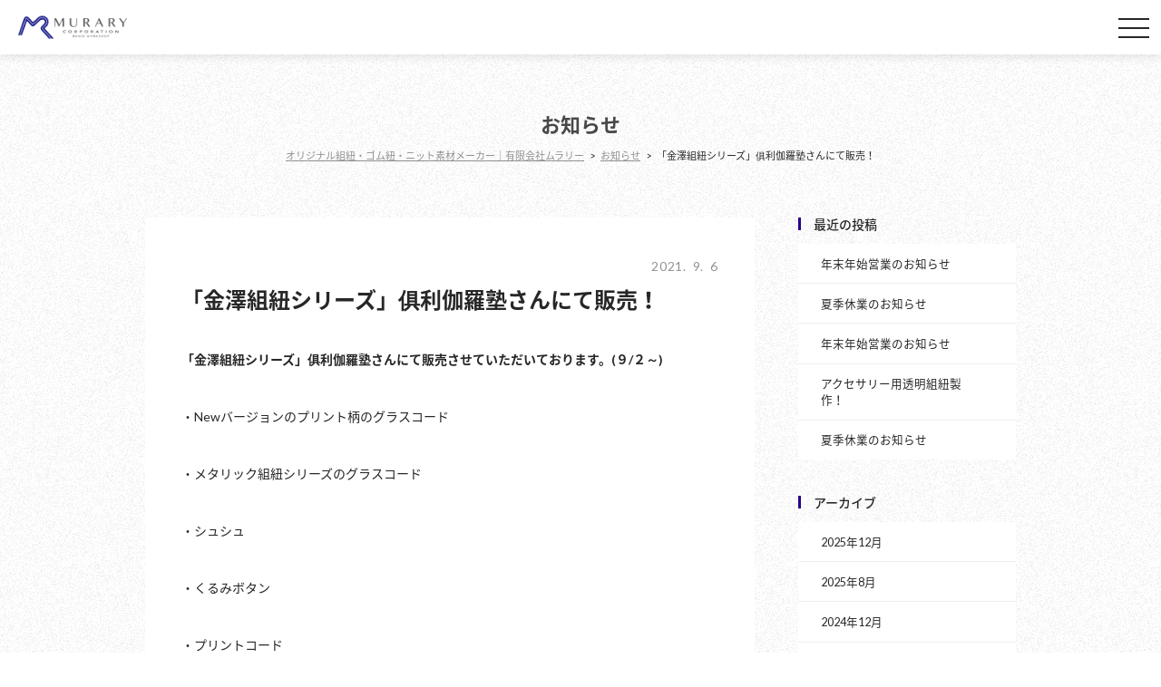

--- FILE ---
content_type: text/html; charset=UTF-8
request_url: https://www.murary.jp/202109/2766/
body_size: 7968
content:
<!DOCTYPE html>
<html lang="ja" class="no-js no-svg">
<head>

<meta charset="UTF-8">
<meta http-equiv="Content-Type" content="text/html; charset=UTF-8" />

<meta name="viewport" content="width=device-width, initial-scale=1">
<meta name="copyright" content="murary (c) all rights reserved.">
<meta http-equiv="Content-Script-Type" content="text/javascript" />
<meta http-equiv="Content-Style-Type" content="text/css" />
	<title>「金澤組紐シリーズ」俱利伽羅塾さんにて販売！ | オリジナル組紐・ゴム紐・ニット素材メーカー｜有限会社ムラリー</title>
	<link rel="stylesheet" href="/css/_init.css" type="text/css" />
	<link rel="stylesheet" href="/css/layout.css?0222" type="text/css" />
	<link rel="stylesheet" href="/css/magnific-popup.css">
	<link href="https://fonts.googleapis.com/earlyaccess/notosansjapanese.css" rel="stylesheet" />


<!-- All in One SEO Pack 2.4.3 by Michael Torbert of Semper Fi Web Design[420,427] -->
<link rel="canonical" href="https://www.murary.jp/202109/2766/" />
<!-- /all in one seo pack -->
<link rel='dns-prefetch' href='//s.w.org' />
		<script type="text/javascript">
			window._wpemojiSettings = {"baseUrl":"https:\/\/s.w.org\/images\/core\/emoji\/2.3\/72x72\/","ext":".png","svgUrl":"https:\/\/s.w.org\/images\/core\/emoji\/2.3\/svg\/","svgExt":".svg","source":{"concatemoji":"https:\/\/www.murary.jp\/wp-includes\/js\/wp-emoji-release.min.js?ver=4.9.1"}};
			!function(a,b,c){function d(a,b){var c=String.fromCharCode;l.clearRect(0,0,k.width,k.height),l.fillText(c.apply(this,a),0,0);var d=k.toDataURL();l.clearRect(0,0,k.width,k.height),l.fillText(c.apply(this,b),0,0);var e=k.toDataURL();return d===e}function e(a){var b;if(!l||!l.fillText)return!1;switch(l.textBaseline="top",l.font="600 32px Arial",a){case"flag":return!(b=d([55356,56826,55356,56819],[55356,56826,8203,55356,56819]))&&(b=d([55356,57332,56128,56423,56128,56418,56128,56421,56128,56430,56128,56423,56128,56447],[55356,57332,8203,56128,56423,8203,56128,56418,8203,56128,56421,8203,56128,56430,8203,56128,56423,8203,56128,56447]),!b);case"emoji":return b=d([55358,56794,8205,9794,65039],[55358,56794,8203,9794,65039]),!b}return!1}function f(a){var c=b.createElement("script");c.src=a,c.defer=c.type="text/javascript",b.getElementsByTagName("head")[0].appendChild(c)}var g,h,i,j,k=b.createElement("canvas"),l=k.getContext&&k.getContext("2d");for(j=Array("flag","emoji"),c.supports={everything:!0,everythingExceptFlag:!0},i=0;i<j.length;i++)c.supports[j[i]]=e(j[i]),c.supports.everything=c.supports.everything&&c.supports[j[i]],"flag"!==j[i]&&(c.supports.everythingExceptFlag=c.supports.everythingExceptFlag&&c.supports[j[i]]);c.supports.everythingExceptFlag=c.supports.everythingExceptFlag&&!c.supports.flag,c.DOMReady=!1,c.readyCallback=function(){c.DOMReady=!0},c.supports.everything||(h=function(){c.readyCallback()},b.addEventListener?(b.addEventListener("DOMContentLoaded",h,!1),a.addEventListener("load",h,!1)):(a.attachEvent("onload",h),b.attachEvent("onreadystatechange",function(){"complete"===b.readyState&&c.readyCallback()})),g=c.source||{},g.concatemoji?f(g.concatemoji):g.wpemoji&&g.twemoji&&(f(g.twemoji),f(g.wpemoji)))}(window,document,window._wpemojiSettings);
		</script>
		<style type="text/css">
img.wp-smiley,
img.emoji {
	display: inline !important;
	border: none !important;
	box-shadow: none !important;
	height: 1em !important;
	width: 1em !important;
	margin: 0 .07em !important;
	vertical-align: -0.1em !important;
	background: none !important;
	padding: 0 !important;
}
</style>
<link rel='stylesheet' id='contact-form-7-css'  href='https://www.murary.jp/wp-content/plugins/contact-form-7/includes/css/styles.css?ver=4.9.1' type='text/css' media='all' />
<script type='text/javascript' src='https://www.murary.jp/wp-includes/js/jquery/jquery.js?ver=1.12.4'></script>
<script type='text/javascript' src='https://www.murary.jp/wp-includes/js/jquery/jquery-migrate.min.js?ver=1.4.1'></script>
<link rel='https://api.w.org/' href='https://www.murary.jp/wp-json/' />
<link rel='prev' title='夏季休業のお知らせ' href='https://www.murary.jp/202108/2754/' />
<link rel='next' title='年末年始営業のお知らせ' href='https://www.murary.jp/202112/2813/' />
<link rel='shortlink' href='https://www.murary.jp/?p=2766' />
<link rel="alternate" type="application/json+oembed" href="https://www.murary.jp/wp-json/oembed/1.0/embed?url=https%3A%2F%2Fwww.murary.jp%2F202109%2F2766%2F" />
<link rel="alternate" type="text/xml+oembed" href="https://www.murary.jp/wp-json/oembed/1.0/embed?url=https%3A%2F%2Fwww.murary.jp%2F202109%2F2766%2F&#038;format=xml" />
<link rel="icon" type="image/vnd.microsoft.icon" href="/images/favicon.ico">
</head>

<body class="post-template-default single single-post postid-2766 single-format-standard" ontouchstart="">

<div id="container">
<header>
	<div id="headerInner">
		<div id="sitelogo"><a class="top" href="/"><img src="/images/common/logo_murary_1.png" alt="組紐・ゴム紐・オリジナル紐の製造販売｜有限会社 ムラリー" /></a></div>
		<div id="spbg">
			<div id="spbgInner">
				<nav id="gnavi">
					<ul>
						<li><a href="/feature">ムラリーの強み</a></li>
						<li><a href="/original">オリジナル紐・OEM</a></li>
						<li><a href="/products">オンラインカタログ</a></li>
						<li><a href="/company">企業案内</a></li>
						<li><a href="/news">お知らせ</a></li>
					</ul>
				</nav>
				<nav id="header-inquiry">
					<ul>
						<li><a href="/inquiry">サンプル請求／お問い合わせ</a></li>
					</ul>
				</nav>
				
			</div><!-- spbgInner -->
		</div><!-- spbg -->
		<button id="openMenu">
			<span class="bar top"></span>
			<span class="bar middle"></span>
			<span class="bar bottom"></span>
		</button>
	</div><!-- headerInner -->
</header>

<div id="mainArea" class="page"><div id="page-title">
	<div class="title">お知らせ</div>
	<div id="breadcrumbs">
<!-- Breadcrumb NavXT 5.7.1 -->
<span property="itemListElement" typeof="ListItem"><a property="item" typeof="WebPage" title="オリジナル組紐・ゴム紐・ニット素材メーカー｜有限会社ムラリーへ移動" href="https://www.murary.jp" class="top home"><span property="name">オリジナル組紐・ゴム紐・ニット素材メーカー｜有限会社ムラリー</span></a><meta property="position" content="1"></span> &gt; <span property="itemListElement" typeof="ListItem"><a property="item" typeof="WebPage" title="お知らせのカテゴリーアーカイブへ移動" href="https://www.murary.jp/category/topics/" class="taxonomy category"><span property="name">お知らせ</span></a><meta property="position" content="2"></span> &gt; <span property="itemListElement" typeof="ListItem"><span property="name">「金澤組紐シリーズ」俱利伽羅塾さんにて販売！</span><meta property="position" content="3"></span>	</div>
</div><!-- page-title -->

<div id="archives" class="single has-sidebar">
	<div id="contents">
		<article id="single">
			<div class="title">
				<div class="date">2021. 9. 6</div>
				<h1>「金澤組紐シリーズ」俱利伽羅塾さんにて販売！</h1>
			</div><!-- title -->
			<script type="text/javascript">
			$('p:empty').remove();
			</script>
			<div class="honbun"><p><strong>「金澤組紐シリーズ」俱利伽羅塾さんにて販売させていただいております。(９/２～)</strong></p>
<p>・Newバージョンのプリント柄のグラスコード</p>
<p>・メタリック組紐シリーズのグラスコード</p>
<p>・シュシュ</p>
<p>・くるみボタン</p>
<p>・プリントコード</p>
<p>・組紐アラカルト</p>
<p>計５種のラインナップ</p>
<p>弊社ではこの様な組紐・ゴム紐・ラッピング紐の素材を企画・製造しております。</p>
<p>個人、法人問わずお気軽にお問い合わせください。</p>
<p><img class="alignnone size-medium wp-image-2771" src="https://www.murary.jp/wp-content/uploads/2021/09/6a0525c6babcfcb4df3c9413c4dd880c-2-512x600.jpg" alt="" width="512" height="600" srcset="https://www.murary.jp/wp-content/uploads/2021/09/6a0525c6babcfcb4df3c9413c4dd880c-2-512x600.jpg 512w, https://www.murary.jp/wp-content/uploads/2021/09/6a0525c6babcfcb4df3c9413c4dd880c-2-768x900.jpg 768w, https://www.murary.jp/wp-content/uploads/2021/09/6a0525c6babcfcb4df3c9413c4dd880c-2.jpg 870w" sizes="(max-width: 512px) 100vw, 512px" /></p>
<p><img class="alignnone size-full wp-image-2773" src="https://www.murary.jp/wp-content/uploads/2021/09/2.jpg" alt="" width="243" height="320" /><img class="alignnone size-full wp-image-2774" src="https://www.murary.jp/wp-content/uploads/2021/09/3.jpg" alt="" width="246" height="320" /><img class="alignnone size-full wp-image-2772" src="https://www.murary.jp/wp-content/uploads/2021/09/1.jpg" alt="" width="270" height="320" /></p>
</div>

		</article>
		<div id="pagenavigation" class="prevnext">
			<div class="prev"><a href="https://www.murary.jp/202108/2754/" rel="prev">« 前の記事</a></div>
			<div class="next"><a href="https://www.murary.jp/202112/2813/" rel="next">次の記事 »</a></div>
		</div>
	</div><!-- contents -->
	
<div id="sidebar">
	<aside id="secondary" class="widget-area" role="complementary" aria-label="ブログサイドバー">
				<section>		<h2>最近の投稿</h2>		<ul>
											<li>
					<a href="https://www.murary.jp/202512/3631/">年末年始営業のお知らせ</a>
									</li>
											<li>
					<a href="https://www.murary.jp/202508/3547/">夏季休業のお知らせ</a>
									</li>
											<li>
					<a href="https://www.murary.jp/202412/3397/">年末年始営業のお知らせ</a>
									</li>
											<li>
					<a href="https://www.murary.jp/202411/3349/">アクセサリー用透明組紐製作！　</a>
									</li>
											<li>
					<a href="https://www.murary.jp/202408/3315/">夏季休業のお知らせ</a>
									</li>
					</ul>
		</section><section><h2>アーカイブ</h2>		<ul>
			<li><a href='https://www.murary.jp/date/2025/12/'>2025年12月</a></li>
	<li><a href='https://www.murary.jp/date/2025/08/'>2025年8月</a></li>
	<li><a href='https://www.murary.jp/date/2024/12/'>2024年12月</a></li>
	<li><a href='https://www.murary.jp/date/2024/11/'>2024年11月</a></li>
	<li><a href='https://www.murary.jp/date/2024/08/'>2024年8月</a></li>
	<li><a href='https://www.murary.jp/date/2023/12/'>2023年12月</a></li>
	<li><a href='https://www.murary.jp/date/2023/09/'>2023年9月</a></li>
	<li><a href='https://www.murary.jp/date/2023/08/'>2023年8月</a></li>
	<li><a href='https://www.murary.jp/date/2023/05/'>2023年5月</a></li>
	<li><a href='https://www.murary.jp/date/2022/12/'>2022年12月</a></li>
	<li><a href='https://www.murary.jp/date/2022/09/'>2022年9月</a></li>
	<li><a href='https://www.murary.jp/date/2022/08/'>2022年8月</a></li>
	<li><a href='https://www.murary.jp/date/2022/05/'>2022年5月</a></li>
	<li><a href='https://www.murary.jp/date/2022/04/'>2022年4月</a></li>
	<li><a href='https://www.murary.jp/date/2021/12/'>2021年12月</a></li>
	<li><a href='https://www.murary.jp/date/2021/09/'>2021年9月</a></li>
	<li><a href='https://www.murary.jp/date/2021/08/'>2021年8月</a></li>
	<li><a href='https://www.murary.jp/date/2020/12/'>2020年12月</a></li>
	<li><a href='https://www.murary.jp/date/2020/09/'>2020年9月</a></li>
	<li><a href='https://www.murary.jp/date/2020/08/'>2020年8月</a></li>
	<li><a href='https://www.murary.jp/date/2020/01/'>2020年1月</a></li>
	<li><a href='https://www.murary.jp/date/2019/12/'>2019年12月</a></li>
	<li><a href='https://www.murary.jp/date/2019/10/'>2019年10月</a></li>
	<li><a href='https://www.murary.jp/date/2019/09/'>2019年9月</a></li>
	<li><a href='https://www.murary.jp/date/2019/08/'>2019年8月</a></li>
	<li><a href='https://www.murary.jp/date/2019/07/'>2019年7月</a></li>
	<li><a href='https://www.murary.jp/date/2019/05/'>2019年5月</a></li>
	<li><a href='https://www.murary.jp/date/2019/03/'>2019年3月</a></li>
	<li><a href='https://www.murary.jp/date/2019/02/'>2019年2月</a></li>
	<li><a href='https://www.murary.jp/date/2018/12/'>2018年12月</a></li>
	<li><a href='https://www.murary.jp/date/2018/10/'>2018年10月</a></li>
	<li><a href='https://www.murary.jp/date/2018/09/'>2018年9月</a></li>
	<li><a href='https://www.murary.jp/date/2018/07/'>2018年7月</a></li>
	<li><a href='https://www.murary.jp/date/2018/06/'>2018年6月</a></li>
	<li><a href='https://www.murary.jp/date/2018/04/'>2018年4月</a></li>
	<li><a href='https://www.murary.jp/date/2018/01/'>2018年1月</a></li>
	<li><a href='https://www.murary.jp/date/2017/12/'>2017年12月</a></li>
		</ul>
		</section><section><h2>カテゴリー</h2>		<ul>
	<li class="cat-item cat-item-1"><a href="https://www.murary.jp/category/topics/" >お知らせ</a>
</li>
		</ul>
</section>	</aside><!-- #secondary -->
</div>
</div><!-- archives -->
</div><!-- mainArea -->

<footer>
	<div id="footer-inner">
		<div id="footer-siteinformation">
			<div id="footerSiteId">
				<img src="/images/common/logo_murary_1.png" alt="">
			</div>
			<div id="footerSnsLink">
				<ul class="sns">
					<li class="youtube"><a href="https://www.youtube.com/channel/UCZ-pA80gUaV7bHauQuz-StQ" target="_blank">youtube</a></li>
					<li class="instagram"><a href="https://www.instagram.com/m.cord_0601/" target="_blank">instagram</a></li>
				</ul>
			</div>
			<div id="footer-inquiry">
				<a href="/inquiry" class="btn">お問い合わせ</a>
				<div class="tel">TEL: 076−289−1147</div>
				<div class="fax">FAX: 076−289−1148</div>
			</div>
		</div><!-- footer-siteinformation -->
		<div id="footer-sitenavi">
			<nav id="footer-sub">
				<ul class="parent">
					<li><a href="/feature">ムラリーの強み</a></li>
					<li><a href="/original">オリジナル糸・OEM</a></li>
					<li><a href="/company">企業案内</a></li>
					<li><a href="/news">お知らせ</a></li>
				</ul>
				<ul class="parent">
					<li><a href="/products">オンラインカタログ</a>
						<ul class="child">
								<li class="cat-item cat-item-149"><a href="https://www.murary.jp/product_type/standard/" title="まっすぐで一般的なタイプのゴム紐。特にヘアゴムやマスク紐など多くの商品に採用されます。
太さや色糸の組み合わせ、糸の素材の選び方次第でいろいろな製品を作ることができます。">スタンダード</a>
</li>
	<li class="cat-item cat-item-151"><a href="https://www.murary.jp/product_type/flower/" title="複数の糸がランダムに合わさったような紐。色の組み合わせで雰囲気が大きく変わります。">フラワー</a>
</li>
	<li class="cat-item cat-item-152"><a href="https://www.murary.jp/product_type/forknit/" title="主にニットの素材として、布になる紐。全国でも希少な技術です。">ニット用</a>
</li>
	<li class="cat-item cat-item-153"><a href="https://www.murary.jp/product_type/jabara/" title="紐の中心に向かって組み上げる紐。
途中で糸を変えて、模様のように見せることもできます。">蛇腹</a>
</li>
	<li class="cat-item cat-item-154"><a href="https://www.murary.jp/product_type/kumihimo/" title="一般的な組紐。">組紐</a>
</li>
	<li class="cat-item cat-item-155"><a href="https://www.murary.jp/product_type/yamamichi-tape/" title="山道のように、ジグザグになっているテープ。主に手芸などの用途で、縫い付けて使われます。
ジグザグの「凹」の部分にアクセントを加えたものは「舞扇」と呼ばれます。">舞扇／山道テープ</a>
</li>
	<li class="cat-item cat-item-156"><a href="https://www.murary.jp/product_type/picot/" title="主に手芸などの用途で、布に縫い付けて使われます。">両ピコットコード</a>
</li>
	<li class="cat-item cat-item-157"><a href="https://www.murary.jp/product_type/piping/" title="手芸などの用途で縫い付けて使われます。">パイピング</a>
</li>
	<li class="cat-item cat-item-158"><a href="https://www.murary.jp/product_type/skrew/" title="ゴムの伸縮性を利用した形状の紐です。
ヘアゴムなどに採用されています。">スクリュー（ゴム紐）</a>
</li>
	<li class="cat-item cat-item-159"><a href="https://www.murary.jp/product_type/tornado/" title="ゴムの伸縮性を利用した形状の紐です。
ヘアゴムなどに採用されています。">トルネード（ゴム紐）</a>
</li>
	<li class="cat-item cat-item-160"><a href="https://www.murary.jp/product_type/twist/" title="2本の紐をねじったようなゴム紐。
ゴムの伸縮性を利用しているので、ほどけにくくなっています。">ツイスト（ゴム紐）</a>
</li>
	<li class="cat-item cat-item-161"><a href="https://www.murary.jp/product_type/chuku/" title="中が空洞になっている組紐で、押さえると平たくなります。靴紐などによく採用されます。">中空紐</a>
</li>
	<li class="cat-item cat-item-162"><a href="https://www.murary.jp/product_type/flat/" title="平たいゴム紐です。手芸用途として縫い付けたり、帽子や靴紐にも使えます。">フラット</a>
</li>
	<li class="cat-item cat-item-163"><a href="https://www.murary.jp/product_type/loop/" title="ぐるぐると巻き付いたようなタイプの組紐。華やかな印象になるので、クリスマスなどのイベントやラッピングなどにもおすすめです。">ループ</a>
</li>
	<li class="cat-item cat-item-164"><a href="https://www.murary.jp/product_type/mitsuami/" title="3本の紐を、さらに三つ編みにした紐。">三つ編み</a>
</li>
	<li class="cat-item cat-item-165"><a href="https://www.murary.jp/product_type/pearl/" title="もこもこした形が特徴的な紐。間隔や玉の大きさなど、調整できます。">パール（ゴム紐）</a>
</li>
						</ul>
					</li>
				</ul>
			</nav>
			<div id="company-information">
				<div id="footer-companyname">組紐・ゴム紐などの企画・製造 有限会社ムラリー</div>
				<address>〒929-0317　石川県河北郡津幡町字谷内ヱ13番地6号</address>
			</div>
			<div id="footer-sub-navi">
				<ul>
					<li><a href="/privacypolicy">プライバシーポリシー</a></li>
				</ul>
			</div>
		</div><!-- footer-sitenavi -->
	</div><!-- footer-inner -->
	<p id="copyright">copyright &copy; 2017 MURARY corporation.</p>
</footer>

</div><!-- container -->

<script src="//ajax.googleapis.com/ajax/libs/jquery/1.8.2/jquery.min.js"></script>
<!-- <script src="//code.jquery.com/jquery-1.11.3.min.js"></script> -->
<script src="/js/jquery.pjax.js"></script>

<link rel="stylesheet" href="/js/slick.css" />
<script type="text/javascript" src="/js/slick.min.js"></script>
<script type="text/javascript" src="/js/jquery.matchHeight.js"></script>
<script type="text/javascript" src="/js/instafeed.min.js"></script>
<script src="//cdnjs.cloudflare.com/ajax/libs/magnific-popup.js/1.1.0/jquery.magnific-popup.min.js"></script>
<script>
$(function(){
	$('.playmovie').magnificPopup({
		type: 'iframe',
		mainClass: 'mfp-fade',
		removalDelay: 200,
		preloader: false
	});
});
</script>


<script type="text/javascript" src="/js/common.js"></script>
<script type="text/javascript">
$('.animCont,.animList').each(function (){
		var winYPos = $(window).scrollTop();
		var item = $(this);
		var position = item.offset().top - winYPos;
		var eventYPos = 60; 
		var winHeight = $(window).height() - eventYPos;
		
		// load
		arrivalAction();
		//scroll
		$(window).scroll(function(){
				arrivalAction();
		  });

	function arrivalAction(){
		var winYPos = $(window).scrollTop(); 
		var position = item.offset().top - winYPos; //.itemのpositionを取得
		var winHeight = $(window).height() - eventYPos;
		if(position < winHeight) {
			item.addClass("js-animated");
		}else{
//			item.removeClass("js-animated");
		}
	}


  });
$(document).ready(function(){
	$('#himo-gallery').slick({
	// 〜PC
		centerMode: true,
		centerPadding: '0px',
		autoplay:true, 
		slidesToShow: 9,
		arrows: false,
		infinite: true,
		dots: false,
		speed: 200,
		autoplaySpeed: 1200,
		pauseOnHover: false,
		
		responsive: [{
		  breakpoint: 767,
		    settings: {
		      centerPadding: '0',
		      arrows: false,
		      slidesToShow: 5,
		  }
		},{
		  breakpoint: 413,//414-1
		    settings: {
		      centerPadding: '0',
		      slidesToShow: 5,
		      arrows: false,
		  }
		}]
	});
	$('#himo-gallery-top').slick({
	// 〜PC
		centerMode: true,
		centerPadding: '0px',
		autoplay:true, 
		slidesToShow: 9,
		arrows: false,
		infinite: true,
		dots: false,
		speed: 200,
		autoplaySpeed: 1200,
		pauseOnHover: false,
		
		responsive: [{
		  breakpoint: 767,
		    settings: {
		      centerPadding: '0',
		      slidesToShow: 5,
		  }
		},{
		  breakpoint: 413,//414-1
		    settings: {
		      centerPadding: '0',
		      slidesToShow: 5,
		  }
		}]
	});
});

$(document).ready(function(){
	var sliderImg = $('#products-slide .img').length;
	if(sliderImg > 1){
		$('#products-slide').slick({
		// 〜PC
			centerMode: true,
			centerPadding: '0px',
			autoplay:false, 
			slidesToShow: 1,
			arrows: false,
			infinite: true,
			customPaging: function(slick,index) {
			    // スライダーのインデックス番号に対応した画像のsrcを取得
			    var targetImage = slick.$slides.eq(index).find('img').attr('src');
			    // slick-dots > li　の中に上記で取得した画像を設定
			    return '<img src=" ' + targetImage + ' "/>';
			},
			dots: true,
			
			responsive: [{
			  breakpoint: 767,
			    settings: {
			      slidesToShow: 1,
			  }
			},{
			  breakpoint: 413,//414-1
			    settings: {
			      slidesToShow: 1,
			  }
			}]
		});
	}//end
});

	$(function(){
    $.pjax({
				area : '#mainArea',
				ajax : { timeout: 2000 }, // ajaxの通信のタイムアウト時間
				wait : 0, // 押してから発動するまでの時間
				link : 'a:not(.top)',
				load: { head: 'base, meta, link', css: true, script: true },  // 再描画するエリアを選べる、インラインスクリプトを動作させるかどうか
    });
});

$(document).bind('pjax:fetch', function() {
	$("#mainArea").addClass("start-load");
  // ここに処理を記述
});
$(document).bind('pjax:render', function() {


	$("#mainArea").addClass("is-loaded");

	$("body").attr({
		'id': $("#mainArea").data('bodyid')
	})
//reset spnavi
		    $("#openMenu").removeClass('is-open');
		    $("#spbg").removeClass('is-spNav');
		    $("#openMenu").removeClass('is-spNav');
		    $("nav#gnavi").removeClass('is-open');
		    $("nav#header-inquiry").removeClass('is-open');
				

});

if (!window.ga) {

(function(i,s,o,g,r,a,m){i['GoogleAnalyticsObject']=r;i[r]=i[r]||function(){
(i[r].q=i[r].q||[]).push(arguments)},i[r].l=1*new Date();a=s.createElement(o),
m=s.getElementsByTagName(o)[0];a.async=1;a.src=g;m.parentNode.insertBefore(a,m)
})(window,document,'script','https://www.google-analytics.com/analytics.js','ga');

ga('create', 'UA-111439372-1', 'auto');
ga('send', 'pageview');
}

document.addEventListener('pjax:ready', function() {
 if (window.ga) ga('send', 'pageview', window.location.pathname);
}, false)




</script>

<script type='text/javascript'>
/* <![CDATA[ */
var wpcf7 = {"apiSettings":{"root":"https:\/\/www.murary.jp\/wp-json\/contact-form-7\/v1","namespace":"contact-form-7\/v1"},"recaptcha":{"messages":{"empty":"\u3042\u306a\u305f\u304c\u30ed\u30dc\u30c3\u30c8\u3067\u306f\u306a\u3044\u3053\u3068\u3092\u8a3c\u660e\u3057\u3066\u304f\u3060\u3055\u3044\u3002"}}};
/* ]]> */
</script>
<script type='text/javascript' src='https://www.murary.jp/wp-content/plugins/contact-form-7/includes/js/scripts.js?ver=4.9.1'></script>
<script type='text/javascript' src='https://www.murary.jp/wp-includes/js/wp-embed.min.js?ver=4.9.1'></script>

</body>
</html>

--- FILE ---
content_type: text/css
request_url: https://www.murary.jp/css/_init.css
body_size: 1028
content:
@charset "utf-8";

* {
	margin: 0;
	padding: 0;
	box-sizing:border-box;
	outline: none;
}
input[type="submit"]{
-webkit-appearance: none;
}
div.paceDiv {
   position: fixed;
   width: 100%;
   height: 100%;
   background: #FFF;
   display: none;
   z-index: 1999;
   top: 4px;
   left: 0;
}
.pace {
  -webkit-pointer-events: none;
  pointer-events: none;

  -webkit-user-select: none;
  -moz-user-select: none;
  user-select: none;
}

.pace-inactive {
  display: none;
}

.pace .pace-progress {
  background: #4E572A;
  position: fixed;
  z-index: 2000;
  top: 0;
  right: 100%;
  width: 100%;
  height: 4px;
}

body,div,
dl,dt,dd,ul,ol,li,
h1,h2,h3,h4,h5,h6,
pre,form,fieldset,input,select,textarea,p,
blockquote,table,th,td {
  margin:0;
  padding:0;
  vertical-align: baseline;
}

table {
  border-collapse:collapse;
  border-spacing:0;
  font-size:1em;
  line-height:160%;
}

fieldset,img {
  border:0;
}

address,caption,cite,code,dfn,em,strong,th,var {
  font-style:normal;
  font-weight:normal;
}

ol,ul {
  list-style:none;
}

caption,th {
  text-align:left;
}

h1,h2,h3,h4,h5,h6 {
  font-size:100%;
  font-weight:normal;
}

q:before,q:after {
  content:'';
}

abbr,acronym {
  border:0;
}

img, a {
  text-decoration: none;
  vertical-align:top;
}

a:link,
a:visited {
}

a:hover,
a:active {
}



strong {
  font-weight:bold;
}
hr {
  margin:10px 0;
  padding:0;
  border-top:1px solid #cccccc;
}





@font-face {
  font-family: 'murary';
  src:  url('fonts/murary.eot?r5e3uw');
  src:  url('fonts/murary.eot?r5e3uw#iefix') format('embedded-opentype'),
    url('fonts/murary.ttf?r5e3uw') format('truetype'),
    url('fonts/murary.woff?r5e3uw') format('woff'),
    url('fonts/murary.svg?r5e3uw#murary') format('svg');
  font-weight: normal;
  font-style: normal;
}

[class^="icon-"], [class*=" icon-"] {
  /* use !important to prevent issues with browser extensions that change fonts */
  font-family: 'murary' !important;
  speak: none;
  font-style: normal;
  font-weight: normal;
  font-variant: normal;
  text-transform: none;
  line-height: 1;

  /* Better Font Rendering =========== */
  -webkit-font-smoothing: antialiased;
  -moz-osx-font-smoothing: grayscale;
}

.icon-play_arrow:before {
  content: "\e904";
}
.icon-chevron-down:before {
  content: "\e900";
}
.icon-chevron-left:before {
  content: "\e901";
}
.icon-chevron-right:before {
  content: "\e903";
}
.icon-phone:before {
  content: "\e907";
}
.icon-facebook-official:before {
  content: "\e905";
}
.icon-youtube:before {
  content: "\e906";
}
.icon-l_instagram:before {
  content: "\e902";
}


--- FILE ---
content_type: text/css
request_url: https://www.murary.jp/css/layout.css?0222
body_size: 11558
content:
@import url("https://fonts.googleapis.com/css?family=Lato:300,400,700,900");@import url("https://fonts.googleapis.com/css?family=Prata");.loader,.loader:after{border-radius:50%;width:20px;height:20px}.loader{margin:60px auto;font-size:10px;position:relative;text-indent:-9999em;border-top:3px solid rgba(255,255,255,0.2);border-right:3px solid rgba(255,255,255,0.2);border-bottom:3px solid rgba(255,255,255,0.2);border-left:3px solid #ffffff;-webkit-transform:translateZ(0);-ms-transform:translateZ(0);transform:translateZ(0);-webkit-animation:loadingAnim 1.1s infinite linear;animation:loadingAnim 1.1s infinite linear}@-webkit-keyframes loadingAnim{0%{-webkit-transform:rotate(0deg);transform:rotate(0deg)}100%{-webkit-transform:rotate(360deg);transform:rotate(360deg)}}@keyframes loadingAnim{0%{-webkit-transform:rotate(0deg);transform:rotate(0deg)}100%{-webkit-transform:rotate(360deg);transform:rotate(360deg)}}.animCont{filter:progid:DXImageTransform.Microsoft.Alpha(Opacity=0);opacity:0;position:relative;-moz-transform:translate(0, 40px);-ms-transform:translate(0, 40px);-webkit-transform:translate(0, 40px);transform:translate(0, 40px);-webkit-transition:All 2s cubic-bezier(0.23, 1, 0.32, 1);-moz-transition:All 2s cubic-bezier(0.23, 1, 0.32, 1);-o-transition:All 2s cubic-bezier(0.23, 1, 0.32, 1);-ms-transition:All 2s cubic-bezier(0.23, 1, 0.32, 1);transition:All 2s cubic-bezier(0.23, 1, 0.32, 1)}.animCont.js-animated{filter:progid:DXImageTransform.Microsoft.Alpha(enabled=false);opacity:1;-moz-transform:translate(0, 0);-ms-transform:translate(0, 0);-webkit-transform:translate(0, 0);transform:translate(0, 0)}.animList .item{-webkit-transition:All 2s cubic-bezier(0.23, 1, 0.32, 1);-moz-transition:All 2s cubic-bezier(0.23, 1, 0.32, 1);-o-transition:All 2s cubic-bezier(0.23, 1, 0.32, 1);-ms-transition:All 2s cubic-bezier(0.23, 1, 0.32, 1);transition:All 2s cubic-bezier(0.23, 1, 0.32, 1);filter:progid:DXImageTransform.Microsoft.Alpha(Opacity=0);opacity:0;-moz-transform:translate(0, 40px);-ms-transform:translate(0, 40px);-webkit-transform:translate(0, 40px);transform:translate(0, 40px)}.animListO .item{filter:progid:DXImageTransform.Microsoft.Alpha(Opacity=10);opacity:.1}.animList.js-animated .item:nth-child(1){-webkit-animation:fadeineffect .5s ease .25s 1 forwards;animation:fadeineffect .5s ease .25s 1 forwards}.animList.js-animated .item:nth-child(2){-webkit-animation:fadeineffect .5s ease .5s 1 forwards;animation:fadeineffect .5s ease .5s 1 forwards}.animList.js-animated .item:nth-child(3){-webkit-animation:fadeineffect .5s ease .75s 1 forwards;animation:fadeineffect .5s ease .75s 1 forwards}.animList.js-animated .item:nth-child(4){-webkit-animation:fadeineffect .5s ease 1s 1 forwards;animation:fadeineffect .5s ease 1s 1 forwards}.animList.js-animated .item:nth-child(5){-webkit-animation:fadeineffect .5s ease 1.25s 1 forwards;animation:fadeineffect .5s ease 1.25s 1 forwards}.animList.js-animated .item:nth-child(6){-webkit-animation:fadeineffect .5s ease 1.5s 1 forwards;animation:fadeineffect .5s ease 1.5s 1 forwards}.animList.js-animated .item:nth-child(7){-webkit-animation:fadeineffect .5s ease 1.75s 1 forwards;animation:fadeineffect .5s ease 1.75s 1 forwards}.animList.js-animated .item:nth-child(8){-webkit-animation:fadeineffect .5s ease 2s 1 forwards;animation:fadeineffect .5s ease 2s 1 forwards}.animList.js-animated .item:nth-child(9){-webkit-animation:fadeineffect .5s ease 2.25s 1 forwards;animation:fadeineffect .5s ease 2.25s 1 forwards}.animList.js-animated .item:nth-child(10){-webkit-animation:fadeineffect .5s ease 2.5s 1 forwards;animation:fadeineffect .5s ease 2.5s 1 forwards}.animListO.js-animated .item:nth-child(1){-webkit-animation:fadeineffect2 .5s ease .1s 1 forwards;animation:fadeineffect2 .5s ease .1s 1 forwards}.animListO.js-animated .item:nth-child(2){-webkit-animation:fadeineffect2 .5s ease .2s 1 forwards;animation:fadeineffect2 .5s ease .2s 1 forwards}.animListO.js-animated .item:nth-child(3){-webkit-animation:fadeineffect2 .5s ease .3s 1 forwards;animation:fadeineffect2 .5s ease .3s 1 forwards}.animListO.js-animated .item:nth-child(4){-webkit-animation:fadeineffect2 .5s ease .4s 1 forwards;animation:fadeineffect2 .5s ease .4s 1 forwards}.animListO.js-animated .item:nth-child(5){-webkit-animation:fadeineffect2 .5s ease .5s 1 forwards;animation:fadeineffect2 .5s ease .5s 1 forwards}.animListO.js-animated .item:nth-child(6){-webkit-animation:fadeineffect2 .5s ease .6s 1 forwards;animation:fadeineffect2 .5s ease .6s 1 forwards}.animListO.js-animated .item:nth-child(7){-webkit-animation:fadeineffect2 .5s ease .7s 1 forwards;animation:fadeineffect2 .5s ease .7s 1 forwards}.animListO.js-animated .item:nth-child(8){-webkit-animation:fadeineffect2 .5s ease .8s 1 forwards;animation:fadeineffect2 .5s ease .8s 1 forwards}.animListO.js-animated .item:nth-child(9){-webkit-animation:fadeineffect2 .5s ease .9s 1 forwards;animation:fadeineffect2 .5s ease .9s 1 forwards}.animListO.js-animated .item:nth-child(10){-webkit-animation:fadeineffect2 .5s ease 1s 1 forwards;animation:fadeineffect2 .5s ease 1s 1 forwards}@-webkit-keyframes fadeineffect{100%{filter:progid:DXImageTransform.Microsoft.Alpha(enabled=false);opacity:1;-moz-transform:translate(0, 0);-ms-transform:translate(0, 0);-webkit-transform:translate(0, 0);transform:translate(0, 0)}}@keyframes fadeineffect{100%{filter:progid:DXImageTransform.Microsoft.Alpha(enabled=false);opacity:1;-moz-transform:translate(0, 0);-ms-transform:translate(0, 0);-webkit-transform:translate(0, 0);transform:translate(0, 0)}}@-webkit-keyframes fadeineffect2{100%{filter:progid:DXImageTransform.Microsoft.Alpha(enabled=false);opacity:1}}@keyframes fadeineffect2{100%{filter:progid:DXImageTransform.Microsoft.Alpha(enabled=false);opacity:1}}*{box-sizing:border-box}body{background:url(/images/common/bg_pattern.gif) repeat;font-size:14px;font-family:"murary","Lato","Noto Sans Japanese","laluneicon","Lato","Yu Gothic","游ゴシック",YuGothic,"游ゴシック体","ヒラギノ角ゴ Pro W3",sans-serif;font-weight:400;text-rendering:optimizeLegibility;color:#282727;-webkit-font-smoothing:antialiased;-moz-osx-font-smoothing:grayscale}a{color:#282727;text-decoration:underline;-webkit-transition:All .4s cubic-bezier(0.23, 1, 0.32, 1);-moz-transition:All .4s cubic-bezier(0.23, 1, 0.32, 1);-o-transition:All .4s cubic-bezier(0.23, 1, 0.32, 1);-ms-transition:All .4s cubic-bezier(0.23, 1, 0.32, 1);transition:All .4s cubic-bezier(0.23, 1, 0.32, 1)}a:hover,a:active{text-decoration:none}a.btn{text-decoration:none;line-height:1.2;display:inline-block;vertical-align:middle;*vertical-align:auto;*zoom:1;*display:inline;padding:1em 3em;background:#28008B;color:#FFF;font-weight:bold;-moz-border-radius:5px;-webkit-border-radius:5px;border-radius:5px;font-size:12px;letter-spacing:0.1em}a.btn:hover{background:#6731bf}a img{box-shadow:0 0 0 #FFF}img{width:100%;height:auto}#mainArea{margin:40px 0 0}@media (min-width: 960px){#mainArea{margin:60px 0 0}}#mainArea p{line-height:2;text-align:justify}@media (min-width: 960px){#mainArea p{line-height:2}}@keyframes fadeOut{to{filter:progid:DXImageTransform.Microsoft.Alpha(Opacity=0);opacity:0;-moz-transform:translate(20px, 0);-ms-transform:translate(20px, 0);-webkit-transform:translate(20px, 0);transform:translate(20px, 0)}}@keyframes fadeIn{from{filter:progid:DXImageTransform.Microsoft.Alpha(Opacity=0);opacity:0;-moz-transform:translate(20px, 0);-ms-transform:translate(20px, 0);-webkit-transform:translate(20px, 0);transform:translate(20px, 0)}}#mainArea.start-load{animation:fadeOut 0.5s cubic-bezier(0.55, 0, 0.1, 1) both}#mainArea.is-loaded{animation:fadeIn 0.8s cubic-bezier(0.55, 0, 0.1, 1) both}table.st-border{border-collapse:collapse;width:100%}table.st-border th,table.st-border td{padding:10px;border:1px solid #DDD}@media (min-width: 960px){table.st-border th,table.st-border td{padding:1em 2em}}table.st-border th{background:#EEE}@media (min-width: 960px){table.st-border th{width:10em}}input[type="submit"]{-webkit-appearance:none}div.date{filter:progid:DXImageTransform.Microsoft.Alpha(Opacity=50);opacity:.5;letter-spacing:0.04em}.slick-slider{position:relative}.slick-slider button{outline:none;-webkit-transition:All .4s cubic-bezier(0.23, 1, 0.32, 1);-moz-transition:All .4s cubic-bezier(0.23, 1, 0.32, 1);-o-transition:All .4s cubic-bezier(0.23, 1, 0.32, 1);-ms-transition:All .4s cubic-bezier(0.23, 1, 0.32, 1);transition:All .4s cubic-bezier(0.23, 1, 0.32, 1)}.slick-slider button.slick-prev{position:absolute;top:50%;width:38px;height:85px;border:none;cursor:pointer;z-index:10;text-indent:-9999px;-webkit-transition:All .4s cubic-bezier(0.23, 1, 0.32, 1);-moz-transition:All .4s cubic-bezier(0.23, 1, 0.32, 1);-o-transition:All .4s cubic-bezier(0.23, 1, 0.32, 1);-ms-transition:All .4s cubic-bezier(0.23, 1, 0.32, 1);transition:All .4s cubic-bezier(0.23, 1, 0.32, 1);background:none;margin:-42px 0 0 0;left:0px}.slick-slider button.slick-prev:before{font-size:80px;width:100%;height:100%;z-index:1;font-size:50px}.slick-slider button.slick-prev:before{text-indent:0;top:0;left:0;font-family:"laluneicon";content:"";position:absolute;display:block}.slick-slider button.slick-next{position:absolute;top:50%;width:38px;height:85px;border:none;cursor:pointer;z-index:10;text-indent:-9999px;-webkit-transition:All .4s cubic-bezier(0.23, 1, 0.32, 1);-moz-transition:All .4s cubic-bezier(0.23, 1, 0.32, 1);-o-transition:All .4s cubic-bezier(0.23, 1, 0.32, 1);-ms-transition:All .4s cubic-bezier(0.23, 1, 0.32, 1);transition:All .4s cubic-bezier(0.23, 1, 0.32, 1);background:none;margin:-42px 0 0 0;right:0px}.slick-slider button.slick-next:before{font-size:80px;width:100%;height:100%;z-index:1;font-size:50px}.slick-slider button.slick-next:before{text-indent:0;top:0;right:20px;font-family:"laluneicon";content:"";position:absolute;display:block}ul.slick-dots{margin:20px 0 0;font-size:0;letter-spacing:0}ul.slick-dots li{display:inline-block;vertical-align:middle;*vertical-align:auto;*zoom:1;*display:inline;font-size:14px;padding:0 5px;width:40px;border:2px solid rgba(40,0,139,0)}@media (min-width: 960px){ul.slick-dots li{width:70px}}ul.slick-dots li button{width:8px;height:8px;-moz-border-radius:50%;-webkit-border-radius:50%;border-radius:50%;text-indent:-9999px;background:#CCC;border:none;cursor:pointer}ul.slick-dots li.slick-active{border:2px solid #28008B}a.btn.txtbtn{font-size:16px;text-decoration:none;letter-spacing:0.4em}a.btn.txtbtn:after{content:"";position:absolute;display:block;position:static;display:inline;content:'\e900'}a.btn.colorbtn{background:#28008B;text-decoration:none;padding:1em 2em;font-style:0.4em;text-align:center}header{position:fixed;left:0;top:0;z-index:20;background:#FFF;-moz-box-shadow:0 3px 10px rgba(0,0,0,0.1);-webkit-box-shadow:0 3px 10px rgba(0,0,0,0.1);box-shadow:0 3px 10px rgba(0,0,0,0.1);width:100%;height:60px}@media (min-width: 1281px){header{position:fixed;width:100%;height:auto}}header a{text-decoration:none}header div#sitelogo{width:160px;display:inline-block;vertical-align:middle;*vertical-align:auto;*zoom:1;*display:inline;vertical-align:top;padding:10px 20px;position:absolute;top:50%;left:0;-webkit-transform:translate(0, -50%);transform:translate(0, -50%)}@media (min-width: 1281px){header div#sitelogo{width:180px;padding:0 5px;float:left}}header div#sitelogo a{display:block}@media (min-width: 1281px){header div#headerInner{width:100%;max-width:1200px;margin:0 auto;position:relative;*zoom:1}header div#headerInner:after{content:"";display:table;clear:both}}header div#headerInner nav#gnavi{margin:80px 0 0}@media (min-width: 1281px){header div#headerInner nav#gnavi{display:inline-block;vertical-align:middle;*vertical-align:auto;*zoom:1;*display:inline;vertical-align:middle;margin:0}}header div#headerInner nav#gnavi ul li{text-align:center;padding:16px 0;font-weight:bold}@media (min-width: 1281px){header div#headerInner nav#gnavi ul li{padding:0 5px;display:inline-block;vertical-align:middle;*vertical-align:auto;*zoom:1;*display:inline}}header div#headerInner nav#gnavi ul li+li{border-top:1px solid #EEE}@media (min-width: 1281px){header div#headerInner nav#gnavi ul li+li{border:none}}header div#headerInner nav#gnavi ul li a{padding:0 5px;display:block}header div#headerInner nav#gnavi ul li a:hover,header div#headerInner nav#gnavi ul li a:active{color:#28008B}header div#headerInner nav#gnavi ul li a span.en{display:block;font-weight:bold}header div#headerInner nav#gnavi ul li a span.ja{margin:4px 0 0;font-size:10px;display:block;color:#808080}header div#headerInner div#header-tel{text-align:center;padding:20px}@media (min-width: 1281px){header div#headerInner div#header-tel{display:none}}header div#headerInner div#header-tel a{font-size:28px;font-weight:bold;vertical-align:baseline;-moz-box-shadow:6px 6px 18px rgba(0,0,0,0.2);-webkit-box-shadow:6px 6px 18px rgba(0,0,0,0.2);box-shadow:6px 6px 18px rgba(0,0,0,0.2);padding:15px 10px;display:block;-moz-border-radius:5px;-webkit-border-radius:5px;border-radius:5px}header div#headerInner div#header-tel a:hover,header div#headerInner div#header-tel a:active{-moz-box-shadow:12px 12px 17px rgba(0,0,0,0.2);-webkit-box-shadow:12px 12px 17px rgba(0,0,0,0.2);box-shadow:12px 12px 17px rgba(0,0,0,0.2)}header div#headerInner div#header-tel a span{font-size:0.6em}header div#headerInner div#header-tel div.tel-time{margin:5px 0 0;color:#282727}@media (min-width: 1281px){header div#headerInner nav#header-inquiry{display:inline-block;vertical-align:middle;*vertical-align:auto;*zoom:1;*display:inline;position:relative;right:0;top:auto;left:auto}}header div#headerInner nav#header-inquiry ul{font-size:0;letter-spacing:0}header div#headerInner nav#header-inquiry ul li{display:inline-block;vertical-align:middle;*vertical-align:auto;*zoom:1;*display:inline;font-size:14px;font-size:12px;font-weight:bold;position:relative;line-height:1}header div#headerInner nav#header-inquiry ul li a{display:block;padding:25px;background:#28008B;color:#FFF}header div#headerInner nav#header-inquiry ul li a:hover{background:#6731bf}@media (min-width: 960px){header div#headerInner nav#header-inquiry ul li a{padding:30px 10px}}header div#headerInner nav#header-inquiry ul li.contactus{display:none}@media (min-width: 1281px){header div#headerInner nav#header-inquiry ul li.contactus{display:inline-block;vertical-align:middle;*vertical-align:auto;*zoom:1;*display:inline}}header div#headerInner nav#header-inquiry ul li.contactus a{background:#4d4d4d;color:#FFF}header div#headerInner nav#header-inquiry.is-open{position:static;right:auto;left:auto;text-align:center}header div#headerInner nav#header-inquiry.is-open ul{padding:10px}header div#headerInner nav#header-inquiry.is-open ul li a{padding:20px 14px}header div#headerInner nav#header-inquiry.is-open ul li.contactus{display:inline-block;vertical-align:middle;*vertical-align:auto;*zoom:1;*display:inline}header div#headerInner #spbg{-webkit-transition:All .4s cubic-bezier(0.23, 1, 0.32, 1);-moz-transition:All .4s cubic-bezier(0.23, 1, 0.32, 1);-o-transition:All .4s cubic-bezier(0.23, 1, 0.32, 1);-ms-transition:All .4s cubic-bezier(0.23, 1, 0.32, 1);transition:All .4s cubic-bezier(0.23, 1, 0.32, 1);z-index:30;position:fixed;right:-100%;top:0;width:100%;height:100%;color:#000}@media (min-width: 1281px){header div#headerInner #spbg{position:static;display:inline-block;vertical-align:middle;*vertical-align:auto;*zoom:1;*display:inline;width:auto;right:0;top:0;float:right}}header div#headerInner #spbg:before{content:'';background:rgba(0,0,0,0.4);position:fixed;display:block;top:0;left:100%;width:100%;height:100%}header div#headerInner #spbg.is-spNav{display:block;right:0;filter:progid:DXImageTransform.Microsoft.Alpha(enabled=false);opacity:1}header div#headerInner #spbg.is-spNav:before{left:0}header div#headerInner #spbg.is-spNav .tel{width:100%}header div#headerInner #spbg.is-spNav #spbgInner{filter:progid:DXImageTransform.Microsoft.Alpha(enabled=false);opacity:1;right:0;background:#FFF}header div#headerInner #spbgInner{-webkit-transition:All .4s cubic-bezier(0.23, 1, 0.32, 1);-moz-transition:All .4s cubic-bezier(0.23, 1, 0.32, 1);-o-transition:All .4s cubic-bezier(0.23, 1, 0.32, 1);-ms-transition:All .4s cubic-bezier(0.23, 1, 0.32, 1);transition:All .4s cubic-bezier(0.23, 1, 0.32, 1);position:absolute;top:0;right:0;width:80%;height:100%;overflow:auto}@media (min-width: 1281px){header div#headerInner #spbgInner{position:relative;background:none;width:auto;right:auto;top:auto;padding:0;height:auto;overflow:inherit}}header div#headerInner #openMenu{width:60px;height:60px;border:none;background:none;position:fixed;top:0px;right:0;cursor:pointer;z-index:100}@media (min-width: 1281px){header div#headerInner #openMenu{display:none}}header div#headerInner #openMenu span{background:#282727;display:block;height:2px;left:50%;margin-left:-17px;position:absolute;top:50%;width:34px;transform-origin:50% 50%}header div#headerInner #openMenu .top{transform:translateY(-10px)}header div#headerInner #openMenu .bottom{transform:translateY(10px)}header div#headerInner #openMenu span{transition:all 0.3s;transform:rotate(0deg)}header div#headerInner #openMenu .top{transform:translateY(-10px)}header div#headerInner #openMenu .bottom{transform:translateY(10px)}header div#headerInner #openMenu:hover .top{transform:translateY(-13px)}header div#headerInner #openMenu:hover .bottom{transform:translateY(13px)}header div#headerInner #openMenu.is-open .middle{background:rgba(255,255,255,0);filter:progid:DXImageTransform.Microsoft.Alpha(Opacity=0);opacity:0}header div#headerInner #openMenu.is-open .top{transform:rotate(-45deg) translateY(0px)}header div#headerInner #openMenu.is-open .bottom{transform:rotate(45deg) translateY(0px)}footer{margin:40px 0 0;background:#FFF;border-top:2px solid #DDD}@media (min-width: 960px){footer{margin:80px 0 0}}footer #footer-inner{width:100%;max-width:1000px;margin:0 auto;padding:40px 30px;font-size:0;letter-spacing:0}@media (min-width: 960px){footer #footer-inner{padding:60px 40px}}footer div#footer-siteinformation{text-align:center}@media (min-width: 960px){footer div#footer-siteinformation{text-align:left;width:25%;display:inline-block;vertical-align:middle;*vertical-align:auto;*zoom:1;*display:inline;font-size:14px}}footer div#footer-siteinformation div#footerSiteId{display:inline-block;vertical-align:middle;*vertical-align:auto;*zoom:1;*display:inline;width:160px}footer div#footer-siteinformation #footer-inquiry{font-size:14px}footer div#footer-siteinformation #footer-inquiry a.btn{font-size:16px}footer div#footer-siteinformation #footer-inquiry .tel{margin:10px 0 0}footer div#footer-siteinformation #footer-inquiry .fax{margin:10px 0 0}footer div#footer-siteinformation address#footerAddress{letter-spacing:0.1em}footer div#footer-siteinformation div#footerSnsLink{padding:20px 0}footer div#footer-siteinformation div#footerSnsLink ul li{display:inline-block;vertical-align:middle;*vertical-align:auto;*zoom:1;*display:inline;padding:0 5px;font-size:0;position:relative}footer div#footer-siteinformation div#footerSnsLink ul li a{text-decoration:none}footer div#footer-siteinformation div#footerSnsLink ul li.youtube a{display:block}footer div#footer-siteinformation div#footerSnsLink ul li.youtube a:before{font-size:21px;content:'\e906'}footer div#footer-siteinformation div#footerSnsLink ul li.instagram a{display:block}footer div#footer-siteinformation div#footerSnsLink ul li.instagram a:before{font-size:21px;content:'\e902'}footer #footer-sitenavi{margin:30px 0 0;padding:30px 0 0;border-top:1px solid #DDD}@media (min-width: 960px){footer #footer-sitenavi{display:inline-block;vertical-align:middle;*vertical-align:auto;*zoom:1;*display:inline;width:75%;font-size:14px;margin:0;padding:0;border:none}}footer #footer-sitenavi nav#footer-sub{font-size:0.8em}footer #footer-sitenavi nav#footer-sub li{padding:0 5px;display:inline-block;vertical-align:middle;*vertical-align:auto;*zoom:1;*display:inline}@media (min-width: 960px){footer #footer-sitenavi nav#footer-sub li{padding:0 10px}}footer #footer-sitenavi nav#footer-sub li a{display:block}footer #footer-sitenavi nav#footer-sub ul.parent{padding:0 0 0 1em}footer #footer-sitenavi nav#footer-sub ul.parent>li{font-size:14px;padding:0 2em 1em 0;position:relative}footer #footer-sitenavi nav#footer-sub ul.parent>li:before{position:absolute;content:'\e903';top:0.25em;right:100%;color:#28008B}footer #footer-sitenavi nav#footer-sub ul.parent>li a{font-weight:bold;text-decoration:none}footer #footer-sitenavi nav#footer-sub ul.child li{font-size:12px;padding:5px 1em -0px 0}footer #footer-sitenavi nav#footer-sub ul.child li a{font-weight:normal;text-decoration:underline}footer #footer-sitenavi nav#footer-sub ul.child li a:hover,footer #footer-sitenavi nav#footer-sub ul.child li a:active{text-decoration:none}footer #company-information{margin:15px 0 0;font-size:12px;color:rgba(40,39,39,0.8)}footer #company-information #footer-companyname{font-weight:bold;display:inline-block;vertical-align:middle;*vertical-align:auto;*zoom:1;*display:inline}footer #company-information address{display:inline-block;vertical-align:middle;*vertical-align:auto;*zoom:1;*display:inline}footer #footer-sub-navi{margin:10px -0px 0}@media (min-width: 960px){footer #footer-sub-navi{margin:20px -0px 0}}footer #footer-sub-navi ul{font-size:11px}footer #footer-sub-navi ul li{display:inline-block;vertical-align:middle;*vertical-align:auto;*zoom:1;*display:inline}footer #footer-sub-navi ul li a{color:rgba(40,39,39,0.8)}p#copyright{width:100%;max-width:1000px;margin:0 auto;padding:0 40px;font-size:9px;position:relative;bottom:15px;text-align:center;line-height:0.2em;color:#888}@media (min-width: 960px){p#copyright{text-align:right;bottom:30px}}#page-title{text-align:center;margin:0 0 30px;padding:50px 0 0}@media (min-width: 960px){#page-title{margin:0 0 60px;padding-top:60px}}#page-title .title{font-weight:bold;font-size:18px;color:#484848}@media (min-width: 960px){#page-title .title{font-size:22px}}#page-title .title h1{font-weight:bold}#page-summary{width:96%;max-width:1000px;margin:0 auto;margin-bottom:40px;padding:0 20px}@media (min-width: 960px){#page-summary{padding:0 40px 40px}}#page-summary p{text-align:left;line-height:1.6}#page-summary p br{display:none}@media (min-width: 960px){#page-summary p{text-align:center}#page-summary p br{display:block}}div#siteMain{position:relative}div#siteMain div#movieWrapper{position:relative}div#siteMain #player{position:relative;z-index:0}div#siteMain #player:before{content:"";position:absolute;display:block;width:100%;height:100%;top:0;left:0;background:rgba(0,0,0,0.4)}div#siteMain #player_cover{position:absolute;top:0;right:0;bottom:0;left:0;z-index:1;width:100%;height:100%}div#siteMain #loader{position:absolute;width:100%;height:100%;top:0;right:0;bottom:0;left:0;z-index:5}div#siteMain div#siteCopy{position:absolute;top:50%;left:50%;-webkit-transform:translate(-50%, -50%);transform:translate(-50%, -50%);width:90%;color:#FFF;text-align:center}div#siteMain div#siteCopy div.en{font-size:32px;font-weight:bold}@media (min-width: 960px){div#siteMain div#siteCopy div.en{font-size:60px}}div#siteMain div#siteCopy div.ja p{margin-top:20px;text-align:center;font-weight:bold;font-size:13px}@media (min-width: 960px){div#siteMain div#siteCopy div.ja p{font-size:15px}}div#siteMain .image-line{position:absolute;bottom:-50px;left:0;width:100%}div#siteMain #moviebtn{position:absolute;right:20px;bottom:-10px;z-index:3}div#siteMain #moviebtn a.btn{padding:2em 4em;-moz-border-radius:0;-webkit-border-radius:0;border-radius:0}@media (min-width: 960px){div#siteMain #moviebtn{right:10%}}div#home-feed{background:#FFF;margin-bottom:0 0 10px;padding:40px 20px;line-height:1.8}@media (min-width: 960px){div#home-feed{font-size:0;letter-spacing:0}}div#home-feed #home-feed-inner{width:95%;max-width:1000px;margin:0 auto}div#home-feed div#home-feed-title{color:#28008B;font-weight:bold;font-size:16px;letter-spacing:0.04em}@media (min-width: 960px){div#home-feed div#home-feed-title{display:inline-block;vertical-align:middle;*vertical-align:auto;*zoom:1;*display:inline;width:10%;font-size:14px;font-size:16px}}@media (min-width: 960px){div#home-feed #home-articles{display:inline-block;vertical-align:middle;*vertical-align:auto;*zoom:1;*display:inline;width:90%;font-size:14px}}div#home-feed article{*zoom:1}div#home-feed article:after{content:"";display:table;clear:both}div#home-feed article div.date{float:left;width:7em}div#home-feed article div.title{margin:0 0 0 7em}div#home-feed article+article{margin-top:10px}div#site-content{font-size:0;letter-spacing:0;background:url(/images/common/bg_pattern.gif) repeat;padding:20px 10px}@media (min-width: 960px){div#site-content{padding:40px 10px}}div#site-content #site-content-inner{width:100%;max-width:1000px;margin:0 auto}@media (min-width: 960px){div#site-content #site-content-inner{padding:0 40px}}div#site-content div.content{display:inline-block;vertical-align:middle;*vertical-align:auto;*zoom:1;*display:inline;font-size:14px;vertical-align:top;padding:20px}@media (min-width: 960px){div#site-content div.content{width:50%}}div#site-content div.content a{display:block;background:#FFF;text-decoration:none}div#site-content div.content a div.image{overflow:hidden}div#site-content div.content a div.image img{-webkit-transition:All .6s cubic-bezier(0.23, 1, 0.32, 1);-moz-transition:All .6s cubic-bezier(0.23, 1, 0.32, 1);-o-transition:All .6s cubic-bezier(0.23, 1, 0.32, 1);-ms-transition:All .6s cubic-bezier(0.23, 1, 0.32, 1);transition:All .6s cubic-bezier(0.23, 1, 0.32, 1)}div#site-content div.content a div.text{padding:30px 40px}div#site-content div.content a div.text h1{font-weight:bold;margin:0 0 10px;font-size:16px;line-height:1.2}div#site-content div.content a div.text div.btn{margin:15px 0 0;border:2px solid #28008B;line-height:1;padding:1em;text-align:center;font-weight:bold;color:#28008B;-moz-border-radius:2em;-webkit-border-radius:2em;border-radius:2em;-webkit-transition:All .4s cubic-bezier(0.23, 1, 0.32, 1);-moz-transition:All .4s cubic-bezier(0.23, 1, 0.32, 1);-o-transition:All .4s cubic-bezier(0.23, 1, 0.32, 1);-ms-transition:All .4s cubic-bezier(0.23, 1, 0.32, 1);transition:All .4s cubic-bezier(0.23, 1, 0.32, 1)}div#site-content div.content a:hover .image img,div#site-content div.content a:active .image img{-moz-transform:scale(1.1, 1.1);-ms-transform:scale(1.1, 1.1);-webkit-transform:scale(1.1, 1.1);transform:scale(1.1, 1.1)}div#site-content div.content a:hover .text .btn,div#site-content div.content a:active .text .btn{background:#28008B;color:#FFF}div#about-us{padding:20px 0}@media (min-width: 960px){div#about-us{padding:40px 0}}@media (min-width: 960px){div#about-us div#about-us-inner{width:100%;max-width:960px;margin:0 auto}}div#about-us div#about-us-inner a{display:block;position:relative}div#about-us div#about-us-inner a div.image{height:250px;overflow:hidden;position:relative}div#about-us div#about-us-inner a div.image img{-webkit-transition:All .8s cubic-bezier(0.23, 1, 0.32, 1);-moz-transition:All .8s cubic-bezier(0.23, 1, 0.32, 1);-o-transition:All .8s cubic-bezier(0.23, 1, 0.32, 1);-ms-transition:All .8s cubic-bezier(0.23, 1, 0.32, 1);transition:All .8s cubic-bezier(0.23, 1, 0.32, 1);height:100%;width:auto}@media (min-width: 960px){div#about-us div#about-us-inner a div.image img{width:100%;height:auto}}@media (min-width: 960px){div#about-us div#about-us-inner a div.image{height:auto}}div#about-us div#about-us-inner a div.text{position:absolute;top:50%;left:0;-webkit-transform:translate(0, -50%);transform:translate(0, -50%);padding:40px}@media (min-width: 960px){div#about-us div#about-us-inner a div.text{width:50%;left:auto;right:0}}div#about-us div#about-us-inner a div.text h2{font-weight:bold;color:#FFF;font-size:16px;margin:0 0 10px}div#about-us div#about-us-inner a div.text p{font-weight:bold;color:#FFF}div#about-us div#about-us-inner a div.text div.btn{display:inline-block;vertical-align:middle;*vertical-align:auto;*zoom:1;*display:inline;color:#FFF;background:#28008B;font-size:16px;margin:16px 0 0;padding:1em 3em;line-height:1}div#about-us div#about-us-inner a:hover div.image img,div#about-us div#about-us-inner a:active div.image img{-moz-transform:scale(1.1, 1.1);-ms-transform:scale(1.1, 1.1);-webkit-transform:scale(1.1, 1.1);transform:scale(1.1, 1.1)}div#footer-feed{padding:20px 0}@media (min-width: 960px){div#footer-feed{padding:40px 0}}div#footer-feed #footer-feed-inner{width:100%;max-width:1000px;margin:0 auto;padding:40px 20px 0;font-size:0;letter-spacing:0}@media (min-width: 960px){div#footer-feed #footer-feed-inner{padding:40px 20px 0}}div#footer-feed article{display:inline-block;vertical-align:middle;*vertical-align:auto;*zoom:1;*display:inline;font-size:14px;vertical-align:top;width:100%}@media (min-width: 960px){div#footer-feed article{width:25%;padding:0 16px}}div#footer-feed article a{display:block;*zoom:1}div#footer-feed article a:after{content:"";display:table;clear:both}div#footer-feed article a .image{width:30%;float:left}@media (min-width: 960px){div#footer-feed article a .image{float:none;width:100%}}div#footer-feed article a .text{width:65%;float:right}@media (min-width: 960px){div#footer-feed article a .text{margin:20px 0 0;float:none;width:100%}}div#footer-feed article a .text div.title{margin:10px 0 0}div#footer-feed article+article{margin-top:10px}@media (min-width: 960px){div#footer-feed article+article{margin:0px}}div#feature-intro{width:100%;max-width:1000px;margin:0 auto;padding:40px 20px}@media (min-width: 600px){div#feature-intro{padding-top:150px;padding-bottom:150px}}div#feature-intro div.logo{width:90%;max-width:160px;margin:0 auto;margin-bottom:20px}@media (min-width: 600px){div#feature-intro div.logo{width:90%;max-width:200px;margin:0 auto;margin-bottom:20px}}div#feature-intro p{text-align:center;font-size:14px;line-height:2}@media (min-width: 600px){div#feature-intro p{font-size:16px;line-height:2}}div#feature-content div.feature div.feature-inner{width:100%;max-width:1200px;margin:0 auto;*zoom:1;position:relative}div#feature-content div.feature div.feature-inner:after{content:"";display:table;clear:both}@media (min-width: 600px){div#feature-content div.feature div.feature-inner div.main-image{width:60%;position:absolute;top:0;left:0}}div#feature-content div.feature div.feature-inner div.text{padding:30px 20px;padding-bottom:0;background:#FFF;width:95%;max-width:600px;margin:0 auto;margin-top:-30px;position:relative}@media (min-width: 600px){div#feature-content div.feature div.feature-inner div.text{float:right;width:50%;margin-top:60px;padding:60px 50px}}div#feature-content div.feature div.feature-inner div.text div.title{text-align:center;position:absolute;width:100%;margin:0 0 60px;bottom:100%;left:0;color:#FFF;z-index:10}@media (min-width: 600px){div#feature-content div.feature div.feature-inner div.text div.title{position:relative;bottom:auto;left:auto;margin:0;text-align:left;color:#282727}}div#feature-content div.feature div.feature-inner div.text div.title div.sub{color:#28008B}@media (min-width: 600px){div#feature-content div.feature div.feature-inner div.text div.title div.sub{position:absolute;bottom:100%;line-height:1;margin:0 0 1em}div#feature-content div.feature div.feature-inner div.text div.title div.sub span.ttl{display:inline-block;vertical-align:middle;*vertical-align:auto;*zoom:1;*display:inline;width:1em;-moz-transform:rotate(-90deg);-ms-transform:rotate(-90deg);-webkit-transform:rotate(-90deg);transform:rotate(-90deg)}div#feature-content div.feature div.feature-inner div.text div.title div.sub span.num{font-weight:200;font-size:80px}}div#feature-content div.feature div.feature-inner div.text div.title h2{font-weight:bold;font-size:24px}@media (min-width: 600px){div#feature-content div.feature div.feature-inner div.text div.honbun{margin:40px 0 0}}div#feature-content div.feature div.feature-inner div.text div.honbun p+p{margin:1.5em -0px 0}div#feature-content div.feature+.feature{margin-top:40px;padding-top:40px;border-top:2px solid #EEE}div#feature-content div.feature#feature01{position:relative}div#feature-content div.feature#feature01 ul.imagelist{width:100%;max-width:1000px;margin:0 auto}@media (min-width: 600px){div#feature-content div.feature#feature01 ul.imagelist{padding:0 40px}}div#feature-content div.feature#feature02{position:relative}div#feature-content div.feature#feature02 div.feature-inner{position:relative}@media (min-width: 600px){div#feature-content div.feature#feature02 div.feature-inner div.main-image{left:auto;right:0;text-align:right;overflow:hidden}div#feature-content div.feature#feature02 div.feature-inner div.main-image img{width:auto;height:400px}}@media (min-width: 600px){div#feature-content div.feature#feature02 div.feature-inner div.text{float:left}}div#feature-content div.feature#feature02 ul.imagelist{width:100%;max-width:1000px;margin:0 auto}@media (min-width: 600px){div#feature-content div.feature#feature02 ul.imagelist{width:50%;max-width:none;margin:0 auto;padding:0 40px;position:absolute;right:0px;top:450px;text-align:center}}div#feature-content ul.imagelist{font-size:0;letter-spacing:0}@media (min-width: 600px){div#feature-content ul.imagelist{margin:0 -10px 0}}div#feature-content ul.imagelist li{display:inline-block;vertical-align:middle;*vertical-align:auto;*zoom:1;*display:inline;font-size:14px;padding:1px}@media (min-width: 600px){div#feature-content ul.imagelist li{padding:10px}}div#feature-content ul.imagelist.col2 li{width:50%}div#feature-content ul.imagelist.col3 li{width:33.3%}div#playmovie-bloc{position:relative}div#playmovie-bloc a{display:block;overflow:hidden}div#playmovie-bloc a .title{position:absolute;top:50%;left:50%;-webkit-transform:translate(-50%, -50%);transform:translate(-50%, -50%);color:#FFF;font-size:0.9em;letter-spacing:0.2em;font-weight:600;text-align:center;width:80%}div#playmovie-bloc a .title:before{content:'\e904';display:inline-block;vertical-align:middle;*vertical-align:auto;*zoom:1;*display:inline;margin:0 .5em -0px 0;border:2px solid #FFF;line-height:1;vertical-align:middle;width:1em;height:1em;padding:.5em;text-align:center;-moz-border-radius:50%;-webkit-border-radius:50%;border-radius:50%}div#playmovie-bloc a img{-webkit-transition:All 1.2s cubic-bezier(0.23, 1, 0.32, 1);-moz-transition:All 1.2s cubic-bezier(0.23, 1, 0.32, 1);-o-transition:All 1.2s cubic-bezier(0.23, 1, 0.32, 1);-ms-transition:All 1.2s cubic-bezier(0.23, 1, 0.32, 1);transition:All 1.2s cubic-bezier(0.23, 1, 0.32, 1)}div#playmovie-bloc a:hover img,div#playmovie-bloc a:active img{-moz-transform:scale(1.1, 1.1);-ms-transform:scale(1.1, 1.1);-webkit-transform:scale(1.1, 1.1);transform:scale(1.1, 1.1)}div#playmovie-bloc #playmovie-bloc-inner{width:100%;max-width:800px;margin:0 auto}div#playmovie-bloc.feature{padding:40px 0}div#flow-content .sectionTitle{text-align:center;margin:0 0 20px}@media (min-width: 960px){div#flow-content .sectionTitle{margin-bottom:50px}}div#flow-content .sectionTitle h2{text-align:center;position:relative;font-weight:bold;font-size:24px;padding:20px 0;border-bottom:1px solid #EEE}div#flow-content .sectionTitle h2:after{content:"";position:absolute;display:block;display:inline-block;vertical-align:middle;*vertical-align:auto;*zoom:1;*display:inline;height:3px;width:30px;background:#28008B;position:absolute;top:100%;left:50%;margin:0 0 0 -15px}div#flow-content ol{width:100%;max-width:1000px;margin:0 auto;font-size:0;letter-spacing:0}@media (min-width: 960px){div#flow-content ol{padding:0 40px}}div#flow-content ol li{display:inline-block;vertical-align:middle;*vertical-align:auto;*zoom:1;*display:inline;font-size:14px;vertical-align:top;padding:10px}@media (min-width: 600px){div#flow-content ol li{width:25%;padding-bottom:20px}}div#flow-content ol li div.image{float:left;width:40%}@media (min-width: 600px){div#flow-content ol li div.image{float:none;width:100%}}div#flow-content ol li div.text{float:right;width:60%;padding:0 0 0 10px}@media (min-width: 600px){div#flow-content ol li div.text{margin:20px 0 0;float:none;width:100%;padding:0}}div#flow-content ol li div.text h3{font-weight:bold;font-size:15px;line-height:1;color:#28008B}@media (min-width: 960px){div#flow-content ol li div.text h3{font-size:16px}}div#flow-content ol li div.text p{margin:10px 0 0;line-height:1.6}@media (min-width: 960px){div#flow-content ol li div.text p{margin-top:20px}}div#originalhimo-title{background:#FFF}div#originalhimo-title div.title{width:96%;max-width:300px;margin:0 auto;padding:60px 0}@media (min-width: 960px){div#originalhimo-title div.title{width:100%;max-width:400px;margin:0 auto;padding:90px 0}}div#originalhimo-title div.title p.sub{text-align:center;margin:0 0 10px;font-weight:bold;color:#28008B}div#originalhimo-title div#himo-gallery-top{-moz-transform:rotate(-180deg);-ms-transform:rotate(-180deg);-webkit-transform:rotate(-180deg);transform:rotate(-180deg)}.original-section .section-title{margin:0 0 15px;text-align:center}@media (min-width: 960px){.original-section .section-title{margin-bottom:24px}}.original-section .section-title h2{font-size:18px;font-weight:bold;color:#28008B}@media (min-width: 960px){.original-section .section-title h2{font-size:24px}}div#himo-kind.original-section{background:#f9f8ee;padding:40px 20px}@media (min-width: 960px){div#himo-kind.original-section{padding:120px 40px}}div#himo-kind.original-section div.sectiontitle{width:100%;max-width:600px;margin:0 auto;margin-bottom:60px}div#himo-kind.original-section div.sectiontitle h2{text-align:center}div#himo-kind.original-section div.sectiontitle h2 img{max-width:250px}@media (min-width: 960px){div#himo-kind.original-section div.sectiontitle h2 img{max-width:370px}}div#himo-kind.original-section div.sectiontitle p{margin:20px 0 0;text-align:center}div#himo-kind.original-section div.section-content{width:100%;max-width:1000px;margin:0 auto}div#himo-kind.original-section div.section-content div#kinds{font-size:0;letter-spacing:0}div#himo-kind.original-section div.section-content div#kinds div.kind{display:inline-block;vertical-align:middle;*vertical-align:auto;*zoom:1;*display:inline;vertical-align:top;padding:0 10px}@media (min-width: 600px){div#himo-kind.original-section div.section-content div#kinds div.kind{width:50%;padding:20px}}@media (min-width: 960px){div#himo-kind.original-section div.section-content div#kinds div.kind{width:25%}}div#himo-kind.original-section div.section-content div#kinds div.kind div.summary div.image{display:inline-block;vertical-align:middle;*vertical-align:auto;*zoom:1;*display:inline;vertical-align:middle;width:45%;font-size:14px}@media (min-width: 600px){div#himo-kind.original-section div.section-content div#kinds div.kind div.summary div.image{width:100%}}div#himo-kind.original-section div.section-content div#kinds div.kind div.summary div.image img{-moz-border-radius:50%;-webkit-border-radius:50%;border-radius:50%}div#himo-kind.original-section div.section-content div#kinds div.kind div.summary .text{display:inline-block;vertical-align:middle;*vertical-align:auto;*zoom:1;*display:inline;vertical-align:middle;width:55%;font-size:14px;padding:0px 0px 0px 15px}@media (min-width: 600px){div#himo-kind.original-section div.section-content div#kinds div.kind div.summary .text{width:100%;padding:0}}div#himo-kind.original-section div.section-content div#kinds div.kind div.summary .text div.title{margin:-20px 0 15px}@media (min-width: 600px){div#himo-kind.original-section div.section-content div#kinds div.kind div.summary .text div.title{text-align:center}}div#himo-kind.original-section div.section-content div#kinds div.kind div.summary .text div.title br{display:none}@media (min-width: 960px){div#himo-kind.original-section div.section-content div#kinds div.kind div.summary .text div.title br{display:block}}div#himo-kind.original-section div.section-content div#kinds div.kind div.summary .text div.title img{height:25px;width:auto}@media (min-width: 600px){div#himo-kind.original-section div.section-content div#kinds div.kind div.summary .text div.title img{height:30px}}div#himo-kind.original-section div.section-content div#kinds div.kind div.summary .text p{font-weight:bold;font-size:12px;line-height:1.6}@media (min-width: 600px){div#himo-kind.original-section div.section-content div#kinds div.kind div.summary .text p{text-align:center;margin:0 0 15px;font-size:14px;line-height:1.6}}div#himo-kind.original-section div.section-content div#kinds div.kind div.content{font-size:14px;margin:15px 0 0;padding:24px;background:#FFF;-moz-border-radius:5px;-webkit-border-radius:5px;border-radius:5px}div#himo-kind.original-section div.section-content div#kinds div.kind div.content div.for-use div.ttl{font-weight:bold}div#himo-kind.original-section div.section-content div#kinds div.kind div.content div.for-use div.ttl.gomuhimo{color:#1528b4}div#himo-kind.original-section div.section-content div#kinds div.kind div.content div.for-use div.ttl.normal{color:#61a47b}div#himo-kind.original-section div.section-content div#kinds div.kind div.content div.for-use div.ttl.material{color:#8056a4}div#himo-kind.original-section div.section-content div#kinds div.kind div.content div.for-use div.ttl.print{color:#f09541}div#himo-kind.original-section div.section-content div#kinds div.kind div.content div.for-use ul li{line-height:1.5}div#himo-kind.original-section div.section-content div#kinds div.kind+.kind{margin-top:50px}@media (min-width: 600px){div#himo-kind.original-section div.section-content div#kinds div.kind+.kind{margin:0}}div#himo-kind.original-section div.section-content div.btnWrapper{text-align:center;margin:40px 0 0}div#himo-kind.original-section div.section-content div.btnWrapper a.btn{font-size:16px}@media (min-width: 960px){div#himo-kind.original-section div.section-content div.btnWrapper a.btn{font-size:20px;padding:1.5em 3em}}div#from-maker.original-section div.section-inner{width:96%;max-width:800px;margin:0 auto;padding:50px 20px}@media (min-width: 960px){div#from-maker.original-section div.section-inner{padding:80px 40px}}div#from-maker.original-section div.section-inner.movie{padding-top:0}div#from-maker.original-section div.section-inner div.section-title h2{font-size:16px;color:#888}@media (min-width: 960px){div#from-maker.original-section div.section-inner div.section-title h2{font-size:20px}}div#from-maker.original-section div.section-inner div.section-title h2 span.instagram:before{content:'\e902';display:inline-block;vertical-align:middle;*vertical-align:auto;*zoom:1;*display:inline;font-weight:normal;padding:0 5px}div#from-maker.original-section div.section-inner ul#instafeed{font-size:0;letter-spacing:0}div#from-maker.original-section div.section-inner ul#instafeed li{display:inline-block;vertical-align:middle;*vertical-align:auto;*zoom:1;*display:inline;width:20%;padding:5px}div#from-maker.original-section div.section-inner ul#instafeed li a:hover,div#from-maker.original-section div.section-inner ul#instafeed li a:active{filter:progid:DXImageTransform.Microsoft.Alpha(Opacity=80);opacity:.8}div#original-flow.original-section{background:#f9f8ee}div#original-flow.original-section div.section-inner{width:100%;max-width:1000px;margin:0 auto;padding:40px 20px}@media (min-width: 960px){div#original-flow.original-section div.section-inner{padding:120px 40px}}div#original-flow.original-section div.section-inner div.section-content ol#originalflowlist{font-size:0;letter-spacing:0}div#original-flow.original-section div.section-inner div.section-content ol#originalflowlist li{display:inline-block;vertical-align:middle;*vertical-align:auto;*zoom:1;*display:inline;font-size:14px;width:50%;padding:0 5px;vertical-align:top}@media (min-width: 600px){div#original-flow.original-section div.section-inner div.section-content ol#originalflowlist li{width:25%;padding:5px}}@media (min-width: 960px){div#original-flow.original-section div.section-inner div.section-content ol#originalflowlist li{width:16.6%;padding:5px}}div#original-flow.original-section div.section-inner div.section-content ol#originalflowlist li div.image div.num{text-align:center;position:relative;background:#FFF;-moz-border-radius:1.5em;-webkit-border-radius:1.5em;border-radius:1.5em;width:3em;height:3em;left:50%;margin:0 0 -1.5em -1.5em}div#original-flow.original-section div.section-inner div.section-content ol#originalflowlist li div.image div.num span{position:absolute;position:absolute;top:50%;left:50%;-webkit-transform:translate(-50%, -50%);transform:translate(-50%, -50%);font-weight:bold;color:#28008B;font-size:20px;display:inline-block;vertical-align:middle;*vertical-align:auto;*zoom:1;*display:inline;line-height:1}div#original-flow.original-section div.section-inner div.section-content ol#originalflowlist li div.text{margin-top:20px}div#original-flow.original-section div.section-inner div.section-content ol#originalflowlist li div.text h3{color:#28008B;font-weight:bold;text-align:center;margin:0 0 10px;line-height:1.2}div#original-flow.original-section div.section-inner div.section-content ol#originalflowlist li div.text p{font-size:12px;line-height:1.8;padding:0 0.5em 0px}div#original-flow.original-section div.section-inner div.section-content div#to-distance{margin-top:2em;padding:3em 2em;background:#FFF}@media (min-width: 960px){div#original-flow.original-section div.section-inner div.section-content div#to-distance{padding:3em 4em}}div#original-flow.original-section div.section-inner div.section-content div#to-distance h3{color:#28008B;margin:0 0 10px;font-weight:bold;font-size:16px}div#original-flow.original-section div.section-inner div.section-content div#to-distance ul{padding:0 0 0 1em}div#original-flow.original-section div.section-inner div.section-content div#to-distance ul li{font-weight:bold;line-height:1.5;position:relative}div#original-flow.original-section div.section-inner div.section-content div#to-distance ul li:before{content:'●';color:#28008B;position:absolute;top:0;left:-1em}div#original-flow.original-section div.section-inner div.section-content div#to-distance ul li+li{margin-top:1em}#original-caution .section-inner{width:100%;max-width:1000px;margin:0 auto;padding:40px 20px}@media (min-width: 960px){#original-caution .section-inner{padding:80px 40px}}#original-caution div#original-cautions{font-size:0;letter-spacing:0}#original-caution div#original-cautions div.caution{display:inline-block;vertical-align:middle;*vertical-align:auto;*zoom:1;*display:inline;font-size:14px;vertical-align:top;padding:10px}@media (min-width: 600px){#original-caution div#original-cautions div.caution{width:33.3%;padding:0 15px}}#original-caution div#original-cautions div.caution div.ttl{font-size:16px;font-weight:bold;color:#28008B;text-align:center;margin:0 0 10px}#original-caution div#original-cautions div.caution p{font-size:13px}#original-caution div#original-cautions div.caution+.caution{margin-top:20px}@media (min-width: 600px){#original-caution div#original-cautions div.caution+.caution{margin:0}}#original-caution div#original-cautions--2{font-size:0;letter-spacing:0;max-width:640px;margin:0 auto}#original-caution div#original-cautions--2 div.caution{display:inline-block;vertical-align:middle;*vertical-align:auto;*zoom:1;*display:inline;font-size:14px;vertical-align:top;padding:10px}@media (min-width: 600px){#original-caution div#original-cautions--2 div.caution{width:50%;padding:0 25px 35px}}#original-caution div#original-cautions--2 div.caution div.ttl{font-size:16px;font-weight:bold;color:#28008B;text-align:center;margin:0 0 10px}#original-caution div#original-cautions--2 div.caution p{font-size:13px}#original-caution div#original-cautions--2 div.caution+.caution{margin-top:20px}@media (min-width: 600px){#original-caution div#original-cautions--2 div.caution+.caution{margin:0}}#original-caution div#inquiryWrapper{width:100%;max-width:1000px;margin:0 auto;margin-top:50px;padding:20px 30px;background:#FFF}@media (min-width: 600px){#original-caution div#inquiryWrapper{padding:40px}}#original-caution div#inquiryWrapper div.btnWrapper{text-align:center}@media (min-width: 960px){#original-caution div#inquiryWrapper div.btnWrapper{margin:30px 0 0}}#original-caution div#inquiryWrapper div.btnWrapper a.btn{font-size:20px}#original-caution div#inquiryWrapper div.tel-block{width:100%;max-width:400px;margin:0 auto;margin-top:20px;padding-top:20px;border-top:2px solid #EEE;text-align:center}@media (min-width: 960px){#original-caution div#inquiryWrapper div.tel-block{margin-top:40px;padding:40px 0 0}}#original-caution div#inquiryWrapper div.tel-block p{text-align:center;line-height:1.5}#original-caution div#inquiryWrapper div.tel-block div.tel{font-size:32px;font-weight:800;color:#28008B;padding:10px 0}#original-caution div#inquiryWrapper div.tel-block div.tel a{text-decoration:none}#original-caution div#inquiryWrapper div.tel-block div.tel span{font-size:0.8em}#original-caution .change-border::after,#original-caution .change-border::before,#original-caution .change-border__inner::after,#original-caution .change-border__inner::before{background-color:#28008B;content:'';display:block;position:absolute;z-index:10;transition:all 1s ease;-webkit-transition:all 1s ease}#original-caution .change-border::after{height:2px;left:-1px;top:-1px;width:0px}#original-caution .change-border::before{bottom:-1px;height:2px;right:-1px;width:0px}#original-caution .change-border__inner::after{bottom:-1px;height:0px;left:-1px;width:2px}#original-caution .change-border__inner::before{height:0px;right:-1px;top:-1px;width:2px}#original-caution .change-border.js-animated::after,#original-caution .change-border.js-animated::before{width:100%;width:calc(100% + 1px)}#original-caution .change-border.js-animated .change-border__inner::after,#original-caution .change-border.js-animated .change-border__inner::before{height:100%;height:calc(100% + 1px)}div#companyprofile div.company-section{width:100%;max-width:960px;margin:0 auto;padding:30px 20px}@media (min-width: 960px){div#companyprofile div.company-section{padding:60px 40px}}div#companyprofile div.company-section div.section-inner div.section-title{text-align:center;margin:0 0 20px}@media (min-width: 960px){div#companyprofile div.company-section div.section-inner div.section-title{margin:0 0 40px}}div#companyprofile div.company-section div.section-inner div.section-title .ja{font-size:24px}div#companyprofile div.company-section div.section-inner div.section-title .en{color:#28008B;font-size:0.8em;letter-spacing:0.2em;font-weight:800;margin:.4em -0px 0}@media (min-width: 960px){div#companyprofile div.company-section div.section-inner div.section-title .en{margin:.8em -0px 0}}div#companyprofile div.company-section div.section-inner div.section-content div#offices{font-size:0;letter-spacing:0}div#companyprofile div.company-section div.section-inner div.section-content div#offices div.office{display:inline-block;vertical-align:middle;*vertical-align:auto;*zoom:1;*display:inline;vertical-align:top;padding:15px 0;font-size:14px}@media (min-width: 600px){div#companyprofile div.company-section div.section-inner div.section-content div#offices div.office{width:50%;padding:0 15px}}div#companyprofile div.company-section+.company-section{border-top:2px solid #EEE}div#companyprofile dl{margin:20px 0 0}div#companyprofile dl dt{font-weight:600;color:#28008B}div#companyprofile dl dd{color:rgba(40,39,39,0.8)}div#companyprofile dl dd+dt{margin:10px 0 0}div#companyprofile #top-message{position:relative}@media (min-width: 600px){div#companyprofile #top-message #messageImage{position:absolute;width:55%;top:0;right:0}}div#companyprofile #top-message #messageContent{background:#FFF;padding:30px}div#companyprofile #top-message #messageContent #messagetitle{margin:0 0 20px}div#companyprofile #top-message #messageContent #messagetitle .ja{font-size:20px}div#companyprofile #top-message #messageContent #messagetitle .en{color:#28008B;font-size:0.8em;letter-spacing:0.2em;font-weight:800;margin:.8em -0px 0}@media (min-width: 600px){div#companyprofile #top-message #messageContent{width:55%;position:relative;z-index:1;padding:80px 60px}}div#companyprofile #top-message #messageContent p.credit{margin:15px 0 0}div#companyprofile #top-message #messageContent p.credit img{display:inline-block;vertical-align:middle;*vertical-align:auto;*zoom:1;*display:inline;height:25px;width:auto;padding:0 10px 0 0}#privacypolicy-content{width:96%;max-width:900px;margin:0 auto;padding:0 20px}@media (min-width: 960px){#privacypolicy-content{width:100%;max-width:900px;margin:0 auto;padding:0 40px}}#privacypolicy-content dl dt{font-size:16px;font-weight:bold;margin:0 0 15px}@media (min-width: 960px){#privacypolicy-content dl dt{margin:0 0 24px}}#privacypolicy-content dl dd ul{list-style:disc;padding:1em 0 0 2em}#privacypolicy-content dl dd ul li{line-height:1.5}#privacypolicy-content dl dd ul li+li{margin-top:.5em}#privacypolicy-content dl dd+dt{margin-top:15px;padding-top:15px;border-top:1px solid #DDD}@media (min-width: 960px){#privacypolicy-content dl dd+dt{margin-top:40px;padding-top:40px}}#breadcrumbs{width:100%;max-width:960px;margin:0 auto;text-align:center;font-size:10px;margin-top:10px;padding:0 20px}@media (min-width: 960px){#breadcrumbs{font-size:11px}}#breadcrumbs a{color:rgba(40,39,39,0.5)}#inquiry-tel{width:90%;max-width:800px;margin:0 auto;background:#FFF;text-align:center;padding:20px;border:1px solid #DDD;-moz-border-radius:3px;-webkit-border-radius:3px;border-radius:3px}@media (min-width: 960px){#inquiry-tel{width:100%;max-width:800px;margin:0 auto;position:relative;top:-20px;padding:40px}}#inquiry-tel p{text-align:center}#inquiry-tel .tel{font-size:32px;font-weight:800;color:#28008B;padding:10px 0}#inquiry-tel .tel a{text-decoration:none;color:#28008B}#inquiry-tel .tel span{font-size:0.8em}#mailform{width:100%;max-width:800px;margin:0 auto;margin-top:60px;padding:0 20px}#mailform p.message{font-size:14px;letter-spacing:0.4em;padding:0px 20px 40px;text-align:center}@media (min-width: 960px){#mailform p.message{padding:40px 20px}}#mailform .caution{margin:0 0 20px}#mailform .caution p{border:1px solid #282727;padding:1em 2em;text-align:center}#mailform table{width:100%}#mailform table tr th{border-bottom:1px solid #EEE;padding:.75em .5em;vertical-align:middle;font-size:12px;line-height:1.2;font-weight:bold;position:relative}#mailform table tr th.required:before{content:"";position:absolute;display:block;position:static;content:'必須';color:#FFF;background:#dd3100;font-size:10px;line-height:1;display:inline-block;vertical-align:middle;*vertical-align:auto;*zoom:1;*display:inline;-moz-border-radius:2px;-webkit-border-radius:2px;border-radius:2px;font-weight:bold;margin:0 0 5px;padding:0.25em .5em}#mailform table tr td{padding:0.75em .5em;vertical-align:top;border-bottom:1px solid #EEE}#mailform table tr td select{font-size:15px}#mailform table tr td input{border:none;background:#EEE;-moz-border-radius:3px;-webkit-border-radius:3px;border-radius:3px;padding:1em;width:100%;font-size:16px;-moz-transform-origin:100% 50%;-ms-transform-origin:100% 50%;-webkit-transform-origin:100% 50%;transform-origin:100% 50%}#mailform table tr td textarea{border:none;background:#EEE;-moz-border-radius:3px;-webkit-border-radius:3px;border-radius:3px;padding:1em;width:100%;font-size:16px;-moz-transform-origin:100% 50%;-ms-transform-origin:100% 50%;-webkit-transform-origin:100% 50%;transform-origin:100% 50%}#mailform table tr td p.note{padding:1em 0 1em;font-size:0.8em;line-height:1.2;color:rgba(40,39,39,0.8)}#mailform table tr td p.note a{font-weight:bold;color:#28008B}#mailform .submitWrapper{margin:30px 0 0;text-align:center}#mailform .submitWrapper input{-webkit-appearance:none;width:90%;max-width:20em;margin:0 auto;border:none;background:#28008B;color:#FFF;font-size:15px;font-weight:bold;padding:1em 3em;-moz-border-radius:3px;-webkit-border-radius:3px;border-radius:3px;letter-spacing:0.4em;cursor:pointer;-webkit-transition:All 1s cubic-bezier(0.23, 1, 0.32, 1);-moz-transition:All 1s cubic-bezier(0.23, 1, 0.32, 1);-o-transition:All 1s cubic-bezier(0.23, 1, 0.32, 1);-ms-transition:All 1s cubic-bezier(0.23, 1, 0.32, 1);transition:All 1s cubic-bezier(0.23, 1, 0.32, 1)}#mailform .submitWrapper input:hover,#mailform .submitWrapper input:active{background:#6731bf;color:#FFF}#mailform .submitWrapper p{text-align:center;font-size:0.8em;margin:15px 0 0}div.wpcf7-validation-errors{border:none !important;background:#ffd3d3 !important;line-height:1.2 !important;color:#F00 !important;padding:1em 2em !important;-moz-border-radius:5px;-webkit-border-radius:5px;border-radius:5px}div.wpcf7-mail-sent-ok{border:none !important;background:#ceefa2 !important;line-height:1.2 !important;color:#7bb52b !important;padding:1em 2em !important;-moz-border-radius:5px;-webkit-border-radius:5px;border-radius:5px}div#notfound-page{width:95%;max-width:1000px;margin:0 auto;padding:50px 20px}@media (min-width: 960px){div#notfound-page{padding:100px 40px}}div#notfound-page div#notfound-title{margin:0 0 30px;padding:0 0 20px;position:relative;font-size:40px;font-weight:bold;line-height:1.2;font-weight:900;color:#28008b}div#notfound-page div#notfound-title:after{content:"";position:absolute;display:block;width:20px;height:3px;background:#28008B;top:100%;left:0}@media (min-width: 960px){div#notfound-page div#notfound-title{margin-bottom:40px}}div#notfound-page p{font-size:15px}div#notfound-page div.btnWrapper{margin:20px 0 0}@media (min-width: 960px){div#notfound-page div.btnWrapper{margin-top:40px}}#pagenavigation{text-align:center;width:100%;max-width:1000px;margin:0 auto;margin-top:40px;padding:0 20px}#pagenavigation .wp-pagenavi{background:#FFF;padding:20px}#pagenavigation span{display:inline-block;vertical-align:middle;*vertical-align:auto;*zoom:1;*display:inline;font-size:14px;padding:10px;margin:0 0 0 7px;color:#282727;line-height:1}#pagenavigation span.current{border:none;color:rgba(40,39,39,0.5)}#pagenavigation a{display:inline-block;vertical-align:middle;*vertical-align:auto;*zoom:1;*display:inline;font-size:14px;text-decoration:none;padding:10px;margin:0 0 0 3px;color:#282727;text-decoration:underline;line-height:1}#pagenavigation a:hover,#pagenavigation a:active{background:#28008B;color:#FFF}div#archives.single.has-sidebar{*zoom:1;width:100%;max-width:1000px;margin:0 auto;padding:0 20px}div#archives.single.has-sidebar:after{content:"";display:table;clear:both}div#archives.single.has-sidebar div#contents p+p{margin-top:1.5em}@media (min-width: 600px){div#archives.single.has-sidebar div#contents{float:left;width:70%}}div#archives.single.has-sidebar div#contents article#single{background:#FFF;padding:20px;-ms-word-wrap:break-word;word-wrap:break-word}@media (min-width: 600px){div#archives.single.has-sidebar div#contents article#single{padding:40px}}div#archives.single.has-sidebar div#contents article#single div.title div.date{text-align:right;filter:progid:DXImageTransform.Microsoft.Alpha(Opacity=50);opacity:.5;padding:5px 0}div#archives.single.has-sidebar div#contents article#single div.title h1{font-size:20px;line-height:1.7;font-weight:bold;text-align:justify}@media (min-width: 600px){div#archives.single.has-sidebar div#contents article#single div.title h1{font-size:24px;line-height:1.9}}div#archives.single.has-sidebar div#contents article#single div.honbun{margin:30px 0 0;font-size:14px}div#archives.single.has-sidebar div#contents article#single div.honbun h2{background:#EEE;font-size:18px;font-weight:bold;line-height:1.2;border-left:4px solid #28008B;margin:2em -0px 1em;padding:15px;-moz-border-radius:3px;-webkit-border-radius:3px;border-radius:3px}@media (min-width: 600px){div#archives.single.has-sidebar div#contents article#single div.honbun h2{margin:3em -0px 1em}}div#archives.single.has-sidebar div#contents article#single div.honbun h3{font-weight:bold;color:#28008B;font-size:18px;margin:0 0 .5em;padding:3em -0px 0}div#archives.single.has-sidebar div#contents article#single div.honbun h4{font-weight:bold}div#archives.single.has-sidebar div#contents article#single div.honbun h5{font-weight:bold}div#archives.single.has-sidebar div#contents article#single div.honbun h6{font-weight:bold}div#archives.single.has-sidebar div#contents article#single div.honbun a{color:#28008B;vertical-align:baseline;font-weight:bold}div#archives.single.has-sidebar div#contents article#single div.honbun ul{list-style:disc;padding:0 0 0 2em}div#archives.single.has-sidebar div#contents article#single div.honbun ul ul{padding:1em 0 1em 1em}div#archives.single.has-sidebar div#contents article#single div.honbun ul ul ul{padding:0 0 0 2em}div#archives.single.has-sidebar div#contents article#single div.honbun ol{list-style:decimal;padding:1em 0 1em 2em}div#archives.single.has-sidebar div#contents article#single div.honbun ol ol{padding:0 0 0 1em}div#archives.single.has-sidebar div#contents article#single div.honbun ol ol ol{padding:0 0 0 2em}div#archives.single.has-sidebar div#contents article#single div.honbun table th{border:1px solid #DDD;background:#EEE;padding:0.5em;font-weight:bold}div#archives.single.has-sidebar div#contents article#single div.honbun table td{border:1px solid #DDD;padding:0.5em}div#archives.single.has-sidebar div#contents article#single div.honbun dl{padding:1em -0px}div#archives.single.has-sidebar div#contents article#single div.honbun dl dt{font-weight:bold}div#archives.single.has-sidebar div#contents article#single div.honbun img{width:auto;max-width:100%;height:auto}div#archives.single.has-sidebar div#contents article#single div.honbun p{padding:0 0 1em}div#archives.single.has-sidebar div#contents article#single div.honbun p.wp-caption-text{padding:1em 1em 2em;color:#888;line-height:1.2}div#archives.single.has-sidebar div#contents article#single div.honbun pre{width:100%;overflow:scroll;background:#EEE;padding:1em;-moz-border-radius:5px;-webkit-border-radius:5px;border-radius:5px}div#archives.single.has-sidebar div#contents div#pagenavigation.prevnext{margin:30px 0 0;*zoom:1;background:#FFF;padding:0}div#archives.single.has-sidebar div#contents div#pagenavigation.prevnext:after{content:"";display:table;clear:both}div#archives.single.has-sidebar div#contents div#pagenavigation.prevnext a{text-decoration:none;border:none}div#archives.single.has-sidebar div#contents div#pagenavigation.prevnext a:hover,div#archives.single.has-sidebar div#contents div#pagenavigation.prevnext a:active{color:#FFF;background:#28008B}div#archives.single.has-sidebar div#contents div#pagenavigation.prevnext div.prev{float:left}div#archives.single.has-sidebar div#contents div#pagenavigation.prevnext div.prev a{display:block;padding:2em 3em}div#archives.single.has-sidebar div#contents div#pagenavigation.prevnext div.next{float:right}div#archives.single.has-sidebar div#contents div#pagenavigation.prevnext div.next a{display:block;padding:2em 3em}div#archives.single.has-sidebar div#sidebar{margin-top:40px}@media (min-width: 600px){div#archives.single.has-sidebar div#sidebar{float:right;width:25%;margin:0 0 0 5%}}div#archives.single.has-sidebar div#sidebar section h2{line-height:1;margin:0 0 15px;padding-left:1em;font-weight:500;border-left:3px solid #28008B}div#archives.single.has-sidebar div#sidebar section ul{font-size:0.9em}div#archives.single.has-sidebar div#sidebar section ul li a{display:block;background:#FFF;padding:1em 2em;text-decoration:none;line-height:1.5}div#archives.single.has-sidebar div#sidebar section ul li a:hover,div#archives.single.has-sidebar div#sidebar section ul li a:active{color:#28008B;background:#EEE}div#archives.single.has-sidebar div#sidebar section ul li+li{border-top:1px solid #EEE}div#archives.single.has-sidebar div#sidebar section+section{margin:40px 0 0}div#archives.archive{width:100%;max-width:1000px;margin:0 auto}div#archives.archive article.archive{vertical-align:top;width:100%}div#archives.archive article.archive a{text-decoration:none;display:block;*zoom:1;background:#FFF;padding:20px}div#archives.archive article.archive a:after{content:"";display:table;clear:both}div#archives.archive article.archive a:hover,div#archives.archive article.archive a:active{color:#28008B}div#archives.archive article.archive .image{float:left;width:100px}div#archives.archive article.archive .title{margin:0 0 0 100px;padding:0 0 0 10px}div#archives.archive article.archive .title .date{filter:progid:DXImageTransform.Microsoft.Alpha(Opacity=50);opacity:.5;font-size:0.8em}div#archives.archive article.archive .title h2{margin:5px 0 0;line-height:1.7;font-weight:bold;text-align:justify}div#archives.archive article.archive+article.archive{border-top:1px solid #DDD}div#archives.archive .wp-pagenavi{font-size:14px}@media (min-width: 600px){div#products.single div#contents{float:left;width:70%;padding:0 20px 0 0}}div#products.single div#contents article#single{background:#FFF;padding:30px;position:relative}@media (min-width: 600px){div#products.single div#contents article#single{padding:40px}}div#products.single div#contents article#single div.title{margin:0 0 20px;border-bottom:2px solid #EEE}div#products.single div#contents article#single div.title h2{font-weight:bold;font-size:20px;padding:0 0 10px}div#products.single div#contents article#single div.title:before{content:"";position:absolute;display:block;display:block;height:4px;width:4em;background:#28008B;top:3px;left:30px}@media (min-width: 600px){div#products.single div#contents article#single div.title:before{left:40px}}div#products.single div#contents article#single div.honbun{margin:15px 0 0}div#products.single div#contents article#single div.honbun p.note{color:rgba(40,39,39,0.8);font-size:0.8em;padding:0 0 2em}div#products.single div#contents article#single div.submit{margin:30px 0 0;text-align:center;padding:30px 0}div#products.single div#contents article#single div.submit input{display:inline-block;vertical-align:middle;*vertical-align:auto;*zoom:1;*display:inline;-moz-border-radius:5px;-webkit-border-radius:5px;border-radius:5px;-webkit-transition:All .4s cubic-bezier(0.23, 1, 0.32, 1);-moz-transition:All .4s cubic-bezier(0.23, 1, 0.32, 1);-o-transition:All .4s cubic-bezier(0.23, 1, 0.32, 1);-ms-transition:All .4s cubic-bezier(0.23, 1, 0.32, 1);transition:All .4s cubic-bezier(0.23, 1, 0.32, 1);border:none;font-size:16px;color:#FFF;background:#28008B;line-height:1.2;font-weight:bold;padding:1em 2em;cursor:pointer}@media (min-width: 600px){div#products.single div#contents article#single div.submit input{font-size:20px;padding:2em -3em}}div#products.single div#contents article#single div.submit input:hover{background:#6731bf}div#products.single div#contents article#single div.submit ul.caution{font-size:0.8em;color:rgba(40,39,39,0.8);width:90%;max-width:300px;margin:0 auto;margin-top:20px}div#products.single div#contents article#single div.submit ul.caution li{text-align:left;line-height:1.2}div#products.single div#contents article#single div.submit ul.caution li+li{margin-top:.5em}div#products.single div#contents #products-slide a{display:block;position:relative}div#products.single div#contents #products-slide a:after{content:"";position:absolute;display:block;-webkit-transition:All .4s cubic-bezier(0.23, 1, 0.32, 1);-moz-transition:All .4s cubic-bezier(0.23, 1, 0.32, 1);-o-transition:All .4s cubic-bezier(0.23, 1, 0.32, 1);-ms-transition:All .4s cubic-bezier(0.23, 1, 0.32, 1);transition:All .4s cubic-bezier(0.23, 1, 0.32, 1);background:transparent;width:100%;height:100%;z-index:1;top:0;left:0}div#products.single div#contents #products-slide a:before{content:"";position:absolute;display:block;position:absolute;top:50%;left:50%;-webkit-transform:translate(-50%, -50%);transform:translate(-50%, -50%);width:90%;text-align:center;-webkit-transition:All .4s cubic-bezier(0.23, 1, 0.32, 1);-moz-transition:All .4s cubic-bezier(0.23, 1, 0.32, 1);-o-transition:All .4s cubic-bezier(0.23, 1, 0.32, 1);-ms-transition:All .4s cubic-bezier(0.23, 1, 0.32, 1);transition:All .4s cubic-bezier(0.23, 1, 0.32, 1);color:rgba(255,255,255,0);z-index:2;content:'タップして大きい写真を表示';font-weight:bold}@media (min-width: 960px){div#products.single div#contents #products-slide a:before{content:'クリックして大きい写真を表示'}}div#products.single div#contents #products-slide a:hover:after{background:rgba(0,0,0,0.4)}div#products.single div#contents #products-slide a:hover:before{color:#fff}div#products.has-sidebar{*zoom:1}div#products.has-sidebar:after{content:"";display:table;clear:both}@media (min-width: 600px){div#products.has-sidebar{width:96%;max-width:1000px;margin:0 auto;padding:0 40px}}div#products.has-sidebar #contents{padding:0 20px}@media (min-width: 600px){div#products.has-sidebar #contents{width:70%;float:left;padding:0}}div#products.has-sidebar #sidebar{margin:40px 0 0}@media (min-width: 600px){div#products.has-sidebar #sidebar{float:right;width:30%;margin:0}}div#products.has-sidebar #sidebar .title{margin:0 0 10px}div#products.has-sidebar #sidebar .title h2{font-weight:bold}div#products.has-sidebar #sidebar div#producs-archivelist{padding:0 20px 0}@media (min-width: 600px){div#products.has-sidebar #sidebar div#producs-archivelist{padding:10px}}div#products.has-sidebar #sidebar div#producs-archivelist ul{font-size:0;letter-spacing:0}div#products.has-sidebar #sidebar div#producs-archivelist ul li{display:inline-block;vertical-align:middle;*vertical-align:auto;*zoom:1;*display:inline;width:33.3%;padding-right:10px}@media (min-width: 600px){div#products.has-sidebar #sidebar div#producs-archivelist ul li{width:100%;padding:0}}div#products.has-sidebar #sidebar div#producs-archivelist ul li a{background:#FFF;display:block;padding:10px}div#products.has-sidebar #sidebar div#producs-archivelist ul li .image{display:inline-block;vertical-align:middle;*vertical-align:auto;*zoom:1;*display:inline;font-size:14px;padding:5px;border:1px solid #EEE}@media (min-width: 600px){div#products.has-sidebar #sidebar div#producs-archivelist ul li .image{width:40%}}div#products.has-sidebar #sidebar div#producs-archivelist ul li .text{display:inline-block;vertical-align:middle;*vertical-align:auto;*zoom:1;*display:inline;font-size:14px;padding:20px 0 0 10px}@media (min-width: 600px){div#products.has-sidebar #sidebar div#producs-archivelist ul li .text{width:60%;padding:0 0 0 10px}}div#products.has-sidebar #sidebar div#producs-archivelist ul li .text h3{font-size:16px;font-weight:bold}div#products.has-sidebar #sidebar div#producs-archivelist ul li .text .date{font-size:0.8em;margin:1em -0px 0}@media (min-width: 960px){div#products.has-sidebar #sidebar div#producs-archivelist ul li+li{border-top:1px solid #DDD}}div#products.has-sidebar #sidebar div#product_type-list{margin-top:30px;font-size:0;letter-spacing:0;padding:30px}@media (min-width: 600px){div#products.has-sidebar #sidebar div#product_type-list{padding:10px}}div#products.has-sidebar #sidebar div#product_type-list div.title{font-size:14px}div#products.has-sidebar #sidebar div#product_type-list div.product_types{border:1px solid #DDD;border-bottom:none;border-right:none}@media (min-width: 600px){div#products.has-sidebar #sidebar div#product_type-list div.product_types{border:none}}div#products.has-sidebar #sidebar div#product_type-list div.product_type{display:inline-block;vertical-align:middle;*vertical-align:auto;*zoom:1;*display:inline;width:50%;font-size:14px;border:1px solid #DDD;border-top:none;border-left:none}@media (min-width: 600px){div#products.has-sidebar #sidebar div#product_type-list div.product_type{border:none;width:100%}}div#products.has-sidebar #sidebar div#product_type-list div.product_type a{display:block;font-size:0;letter-spacing:0;background:#FFF;padding:5px}@media (min-width: 600px){div#products.has-sidebar #sidebar div#product_type-list div.product_type a{padding:10px}}div#products.has-sidebar #sidebar div#product_type-list div.product_type a div.image{overflow:hidden;width:30%;height:45px;background:#FFF;display:inline-block;vertical-align:middle;*vertical-align:auto;*zoom:1;*display:inline;font-size:14px;position:relative}div#products.has-sidebar #sidebar div#product_type-list div.product_type a div.image img{position:absolute;top:50%;left:50%;-webkit-transform:translate(-50%, -50%);transform:translate(-50%, -50%);height:32px;width:auto}div#products.has-sidebar #sidebar div#product_type-list div.product_type a div.text{display:inline-block;vertical-align:middle;*vertical-align:auto;*zoom:1;*display:inline;width:70%;padding:0 0 0 20px;font-size:14px}div#products.has-sidebar #sidebar div#product_type-list div.product_type a div.text h3{font-size:12px;font-weight:bold;line-height:1.2}@media (min-width: 600px){div#products.has-sidebar #sidebar div#product_type-list div.product_type a div.text h3{font-size:14px}}div#products.has-sidebar #sidebar div#product_type-list div.product_type a+a{border-top:1px #DDD}div#products.has-sidebar #sidebar div#product_type-list div.product_type a:hover .text,div#products.has-sidebar #sidebar div#product_type-list div.product_type a:active .text{color:#28008B}@media (min-width: 600px){div#products.has-sidebar #sidebar div#product_type-list div.product_type+.product_type{border-top:1px solid #DDD}}div#product_type{font-size:0;letter-spacing:0}div#product_type div.product_type{display:inline-block;vertical-align:middle;*vertical-align:auto;*zoom:1;*display:inline;vertical-align:top;width:50%;font-size:14px}@media (min-width: 960px){div#product_type div.product_type{width:33.3%}}div#product_type div.product_type a{display:block;border:1px solid #EEE;border-collapse:collapse;background:#FFF;padding:0}div#product_type div.product_type a div.image{padding:40px 0;position:relative;overflow:hidden;height:160px;border-bottom:1px solid #EEE;overflow:hidden}div#product_type div.product_type a div.image img{position:absolute;top:50%;left:50%;-webkit-transform:translate(-50%, -50%);transform:translate(-50%, -50%);-webkit-transition:All .5s cubic-bezier(0.23, 1, 0.32, 1);-moz-transition:All .5s cubic-bezier(0.23, 1, 0.32, 1);-o-transition:All .5s cubic-bezier(0.23, 1, 0.32, 1);-ms-transition:All .5s cubic-bezier(0.23, 1, 0.32, 1);transition:All .5s cubic-bezier(0.23, 1, 0.32, 1);height:80px;width:auto}div#product_type div.product_type a div.text{position:relative;padding:10px 20px}div#product_type div.product_type a div.text div.postCount{position:absolute;bottom:100%;right:0;background:#28008B;width:30px;height:30px;-webkit-transition:All .4s cubic-bezier(0.23, 1, 0.32, 1);-moz-transition:All .4s cubic-bezier(0.23, 1, 0.32, 1);-o-transition:All .4s cubic-bezier(0.23, 1, 0.32, 1);-ms-transition:All .4s cubic-bezier(0.23, 1, 0.32, 1);transition:All .4s cubic-bezier(0.23, 1, 0.32, 1);font-size:14px}@media (min-width: 960px){div#product_type div.product_type a div.text div.postCount{width:45px;height:45px}}div#product_type div.product_type a div.text div.postCount .num{position:absolute;top:50%;left:50%;-webkit-transform:translate(-50%, -50%);transform:translate(-50%, -50%);font-weight:bold;color:#FFF}div#product_type div.product_type a div.text h2.title{color:#28008B;font-weight:bold;font-size:13px}@media (min-width: 960px){div#product_type div.product_type a div.text h2.title{font-size:16px}}div#product_type div.product_type a:hover .image img,div#product_type div.product_type a:active .image img{height:90px}div#product_type div.product_type a:hover .text .postCount,div#product_type div.product_type a:active .text .postCount{background:#f00}div#product-summary{text-align:center;width:100%;max-width:960px;margin:0 auto;margin-bottom:80px;padding:40px 20px;background:#FFF}@media (min-width: 960px){div#product-summary{padding:80px 40px}}div#product-summary div.producttypename h2{font-weight:bold;font-size:26px;margin:0 0 10px}div#product-summary div.producttypename .en{color:#28008B;font-size:12px;letter-spacing:0.2em;font-weight:bold}div#product-summary div.image{padding:30px 0;width:100%;max-width:600px;margin:0 auto}div#product-summary div.producttypesummary{width:100%;max-width:500px;margin:0 auto}div#product-summary div.producttypesummary p{text-align:center}div#products.archive{width:98%;max-width:1200px;margin:0 auto;font-size:0;letter-spacing:0}@media (min-width: 600px){div#products.archive{width:98%;max-width:1000px;margin:0 auto;padding:0 40px}}@media (min-width: 960px){div#products.archive{text-align:center}}div#products.archive article{display:inline-block;vertical-align:middle;*vertical-align:auto;*zoom:1;*display:inline;width:50%;text-align:left;font-size:14px}@media (min-width: 600px){div#products.archive article{width:33.3%}}@media (min-width: 960px){div#products.archive article{width:25%}}div#products.archive article a{display:block;border:1px solid #DDD;background:#FFF;border-collapse:separate;text-decoration:none;position:relative}div#products.archive article a div.image{overflow:hidden}div#products.archive article a div.image img{-webkit-transition:All .8s cubic-bezier(0.23, 1, 0.32, 1);-moz-transition:All .8s cubic-bezier(0.23, 1, 0.32, 1);-o-transition:All .8s cubic-bezier(0.23, 1, 0.32, 1);-ms-transition:All .8s cubic-bezier(0.23, 1, 0.32, 1);transition:All .8s cubic-bezier(0.23, 1, 0.32, 1)}div#products.archive article a div.title{padding:20px}div#products.archive article a .mark{position:absolute;left:5px;top:5px;width:3em;height:3em;padding:.75em 0.25em;-moz-border-radius:1.5em;-webkit-border-radius:1.5em;border-radius:1.5em;background:#FFF;color:#28008B;font-size:0.8em;font-weight:bold}div#products.archive article a:hover .image img,div#products.archive article a:active .image img{-moz-transform:scale(1.1, 1.1);-ms-transform:scale(1.1, 1.1);-webkit-transform:scale(1.1, 1.1);transform:scale(1.1, 1.1)}.bp_insta-list{margin:0 auto;display:-webkit-flex;display:-moz-flex;display:-ms-flex;display:-o-flex;display:flex;flex-wrap:wrap}.bp_insta-list .item{display:-webkit-flex;display:-moz-flex;display:-ms-flex;display:-o-flex;display:flex;overflow:hidden;padding:1px;width:50%}@media (min-width: 960px){.bp_insta-list .item{width:25%}}.bp_insta-list a{-webkit-transition:All 1s cubic-bezier(0.23, 1, 0.32, 1);-moz-transition:All 1s cubic-bezier(0.23, 1, 0.32, 1);-o-transition:All 1s cubic-bezier(0.23, 1, 0.32, 1);-ms-transition:All 1s cubic-bezier(0.23, 1, 0.32, 1);transition:All 1s cubic-bezier(0.23, 1, 0.32, 1);display:-webkit-flex;display:-moz-flex;display:-ms-flex;display:-o-flex;display:flex;justify-content:center;align-items:center;background:#000;overflow:hidden;background:#000}.bp_insta-list a img{-webkit-transition:All 1s cubic-bezier(0.23, 1, 0.32, 1);-moz-transition:All 1s cubic-bezier(0.23, 1, 0.32, 1);-o-transition:All 1s cubic-bezier(0.23, 1, 0.32, 1);-ms-transition:All 1s cubic-bezier(0.23, 1, 0.32, 1);transition:All 1s cubic-bezier(0.23, 1, 0.32, 1)}.bp_insta-list a:hover{cursor:pointer}.bp_insta-list a:hover img{-moz-transform:scale(1.05, 1.05);-ms-transform:scale(1.05, 1.05);-webkit-transform:scale(1.05, 1.05);transform:scale(1.05, 1.05);filter:progid:DXImageTransform.Microsoft.Alpha(Opacity=70);opacity:.7}.bp_insta-list{width:100%}.bp_insta-list .item{aspect-ratio:1/1}.bp_insta-list a{width:100%;height:100%}.bp_insta-list a img{width:100%;height:100%;object-fit:cover;image-rendering:-webkit-optimize-contrast}.instagram-feed__btn{margin-top:30px;text-align:center}.instagram-feed__link{display:inline-block;vertical-align:middle;*vertical-align:auto;*zoom:1;*display:inline;color:#fff;font-size:14px;font-weight:bold;padding:1em 2em;-moz-border-radius:5px;-webkit-border-radius:5px;border-radius:5px;text-decoration:none;position:relative;background:-webkit-linear-gradient(135deg, #427eff 0%, #f13f79 70%) no-repeat;background:linear-gradient(135deg, #427eff 0%,#f13f79 70%) no-repeat;overflow:hidden;z-index:1}.instagram-feed__link span{display:inline-block;vertical-align:middle;*vertical-align:auto;*zoom:1;*display:inline;width:1em;line-height:.9em}.instagram-feed__link:before{-webkit-transition:All 1s cubic-bezier(0.23, 1, 0.32, 1);-moz-transition:All 1s cubic-bezier(0.23, 1, 0.32, 1);-o-transition:All 1s cubic-bezier(0.23, 1, 0.32, 1);-ms-transition:All 1s cubic-bezier(0.23, 1, 0.32, 1);transition:All 1s cubic-bezier(0.23, 1, 0.32, 1);content:'';position:absolute;top:0;left:0;width:100%;height:100%;background:-webkit-linear-gradient(15deg, #ffdb2c, #f9764c 25%, rgba(255,77,64,0) 50%) no-repeat;background:linear-gradient(15deg, #ffdb2c,#f9764c 25%,rgba(255,77,64,0) 50%) no-repeat;z-index:-1}.instagram-feed__link:hover:before{background:-webkit-linear-gradient(15deg, #ffdb2c, #f9764c 25%, rgba(255,77,64,0) 50%) no-repeat;background:linear-gradient(15deg, #ffdb2c,#f9764c 25%,rgba(255,77,64,0) 50%) no-repeat;filter:progid:DXImageTransform.Microsoft.Alpha(Opacity=0);opacity:0}


--- FILE ---
content_type: text/plain
request_url: https://www.google-analytics.com/j/collect?v=1&_v=j102&a=43378174&t=pageview&_s=1&dl=https%3A%2F%2Fwww.murary.jp%2F202109%2F2766%2F&ul=en-us%40posix&dt=%E3%80%8C%E9%87%91%E6%BE%A4%E7%B5%84%E7%B4%90%E3%82%B7%E3%83%AA%E3%83%BC%E3%82%BA%E3%80%8D%E4%BF%B1%E5%88%A9%E4%BC%BD%E7%BE%85%E5%A1%BE%E3%81%95%E3%82%93%E3%81%AB%E3%81%A6%E8%B2%A9%E5%A3%B2%EF%BC%81%20%7C%20%E3%82%AA%E3%83%AA%E3%82%B8%E3%83%8A%E3%83%AB%E7%B5%84%E7%B4%90%E3%83%BB%E3%82%B4%E3%83%A0%E7%B4%90%E3%83%BB%E3%83%8B%E3%83%83%E3%83%88%E7%B4%A0%E6%9D%90%E3%83%A1%E3%83%BC%E3%82%AB%E3%83%BC%EF%BD%9C%E6%9C%89%E9%99%90%E4%BC%9A%E7%A4%BE%E3%83%A0%E3%83%A9%E3%83%AA%E3%83%BC&sr=1280x720&vp=1280x720&_u=IEBAAEABAAAAACAAI~&jid=370808362&gjid=70736673&cid=1840330060.1769097003&tid=UA-111439372-1&_gid=161434401.1769097003&_r=1&_slc=1&z=189588072
body_size: -449
content:
2,cG-906Y0RZWP8

--- FILE ---
content_type: application/javascript
request_url: https://www.murary.jp/js/jquery.pjax.js
body_size: 35935
content:
/**
 * 
 * jquery-pjax
 * 
 * @name jquery-pjax
 * @version 2.40.0
 * ---
 * @author falsandtru https://github.com/falsandtru/jquery-pjax
 * @copyright 2012, falsandtru
 * @license MIT
 * 
 */

!new function(window, document, undefined, $) {
"use strict";
/// <reference path=".d/jquery.d.ts"/>
/// <reference path=".d/jquery.pjax.d.ts"/>
var MODULE;
(function (MODULE) {
    var DEF;
    (function (DEF) {
        DEF.NAME = 'pjax';
        DEF.NAMESPACE = jQuery;
    })(DEF = MODULE.DEF || (MODULE.DEF = {}));
})(MODULE || (MODULE = {}));
var MODULE;
(function (MODULE) {
    // State
    (function (State) {
        State[State["blank"] = 0] = "blank";
        State[State["initiate"] = 1] = "initiate";
        State[State["open"] = 2] = "open";
        State[State["pause"] = 3] = "pause";
        State[State["lock"] = 4] = "lock";
        State[State["seal"] = 5] = "seal";
        State[State["error"] = 6] = "error";
        State[State["crash"] = 7] = "crash";
        State[State["terminate"] = 8] = "terminate";
        State[State["close"] = 9] = "close";
    })(MODULE.State || (MODULE.State = {}));
    var State = MODULE.State;
    // Event
    MODULE.EVENT = {
        PJAX: MODULE.DEF.NAME.toLowerCase(),
        CLICK: 'click',
        SUBMIT: 'submit',
        POPSTATE: 'popstate',
        SCROLL: 'scroll'
    };
})(MODULE || (MODULE = {}));
var MODULE;
(function (MODULE) {
    var MODEL;
    (function (MODEL) {
    })(MODEL = MODULE.MODEL || (MODULE.MODEL = {}));
})(MODULE || (MODULE = {}));
var MODULE;
(function (MODULE) {
    var MODEL;
    (function (MODEL) {
        var APP;
        (function (APP) {
        })(APP = MODEL.APP || (MODEL.APP = {}));
    })(MODEL = MODULE.MODEL || (MODULE.MODEL = {}));
})(MODULE || (MODULE = {}));
var MODULE;
(function (MODULE) {
    var MODEL;
    (function (MODEL) {
        var APP;
        (function (APP) {
            var DATA;
            (function (DATA) {
            })(DATA = APP.DATA || (APP.DATA = {}));
        })(APP = MODEL.APP || (MODEL.APP = {}));
    })(MODEL = MODULE.MODEL || (MODULE.MODEL = {}));
})(MODULE || (MODULE = {}));
var MODULE;
(function (MODULE) {
    // Macro
    function MIXIN(baseClass, mixClasses) {
        var baseClassPrototype = baseClass.prototype;
        mixClasses = mixClasses.reverse();
        for (var iMixClasses = mixClasses.length; iMixClasses--;) {
            var mixClassPrototype = mixClasses[iMixClasses].prototype;
            for (var iProperty in mixClassPrototype) {
                if ('constructor' === iProperty || !baseClassPrototype[iProperty] || !mixClassPrototype.hasOwnProperty(iProperty)) {
                    continue;
                }
                baseClassPrototype[iProperty] = mixClassPrototype[iProperty];
            }
        }
    }
    MODULE.MIXIN = MIXIN;
    function UUID() {
        // version 4
        return 'xxxxxxxx-xxxx-4xxx-yxxx-xxxxxxxxxxxx'.replace(/[xy]/g, gen);
        function gen(c) {
            var r = Math.random() * 16 | 0, v = c == 'x' ? r : (r & 0x3 | 0x8);
            return v.toString(16).toUpperCase();
        }
    }
    MODULE.UUID = UUID;
    function FREEZE(object, deep) {
        if (!Object.freeze || object === object['window'] || 'ownerDocument' in object) {
            return object;
        }
        !Object.isFrozen(object) && Object.freeze(object);
        if (!deep) {
            return object;
        }
        for (var i in object) {
            var prop = object[i];
            if (~'object,function'.indexOf(typeof prop) && prop) {
                FREEZE(prop, deep);
            }
        }
        return object;
    }
    MODULE.FREEZE = FREEZE;
    function SEAL(object, deep) {
        if (!Object.seal || object === object['window'] || 'ownerDocument' in object) {
            return object;
        }
        !Object.isSealed(object) && Object.seal(object);
        if (!deep) {
            return object;
        }
        for (var i in object) {
            var prop = object[i];
            if (~'object,function'.indexOf(typeof prop) && prop) {
                SEAL(prop, deep);
            }
        }
        return object;
    }
    MODULE.SEAL = SEAL;
})(MODULE || (MODULE = {}));
var MODULE;
(function (MODULE) {
})(MODULE || (MODULE = {}));
/// <reference path="../define.ts"/>
/* MODEL */
var MODULE;
(function (MODULE) {
    var MODEL;
    (function (MODEL) {
        var Template = (function () {
            function Template(state) {
                /**
                 * 拡張モジュール名。ネームスペースにこの名前のプロパティでモジュールが追加される。
                 *
                 * @property NAME
                 * @type String
                 */
                this.NAME = MODULE.DEF.NAME;
                /**
                 * ネームスペース。ここにモジュールが追加される。
                 *
                 * @property NAMESPACE
                 * @type Window|JQuery
                 */
                this.NAMESPACE = MODULE.DEF.NAMESPACE;
                /**
                 * UUID
                 *
                 * @property UUID
                 * @type String
                 */
                this.UUID = MODULE.UUID();
                /**
                 * Modelの遷移状態を持つ
                 *
                 * @property state_
                 * @type {State}
                 */
                this.state_ = MODULE.State.blank;
                this.state_ = state;
            }
            Template.prototype.MAIN = function (context) {
                var args = [];
                for (var _i = 1; _i < arguments.length; _i++) {
                    args[_i - 1] = arguments[_i];
                }
                return this.main_.apply(this, [context].concat(args));
            };
            Template.prototype.main_ = function (context) {
                var args = [];
                for (var _i = 1; _i < arguments.length; _i++) {
                    args[_i - 1] = arguments[_i];
                }
                return context;
            };
            return Template;
        })();
        MODEL.Template = Template;
    })(MODEL = MODULE.MODEL || (MODULE.MODEL = {}));
})(MODULE || (MODULE = {}));
/// <reference path="../define.ts"/>
/* VIEW */
var MODULE;
(function (MODULE) {
    var VIEW;
    (function (VIEW) {
        var Template = (function () {
            function Template(state) {
                /**
                 * UUID
                 *
                 * @property UUID
                 * @type String
                 */
                this.UUID = MODULE.UUID();
                /**
                 * Viewの遷移状態を持つ
                 *
                 * @property state_
                 * @type {State}
                 */
                this.state_ = MODULE.State.blank;
                this.state_ = state;
            }
            return Template;
        })();
        VIEW.Template = Template;
    })(VIEW = MODULE.VIEW || (MODULE.VIEW = {}));
})(MODULE || (MODULE = {}));
/// <reference path="../define.ts"/>
/// <reference path="_template.ts"/>
var __extends = (this && this.__extends) || function (d, b) {
    for (var p in b) if (b.hasOwnProperty(p)) d[p] = b[p];
    function __() { this.constructor = d; }
    __.prototype = b.prototype;
    d.prototype = new __();
};
/* VIEW */
var MODULE;
(function (MODULE) {
    var VIEW;
    (function (VIEW) {
        var Main = (function (_super) {
            __extends(Main, _super);
            function Main(model_, controller_, context_, setting) {
                var _this = this;
                _super.call(this, MODULE.State.initiate);
                this.model_ = model_;
                this.controller_ = controller_;
                this.context_ = context_;
                // VIEWの待ち受けるイベントに登録されるハンドラ
                this.handlers = {
                    click: function () {
                        var args = [];
                        for (var _i = 0; _i < arguments.length; _i++) {
                            args[_i - 0] = arguments[_i];
                        }
                        _this.controller_.click(args);
                    },
                    submit: function () {
                        var args = [];
                        for (var _i = 0; _i < arguments.length; _i++) {
                            args[_i - 0] = arguments[_i];
                        }
                        _this.controller_.submit(args);
                    },
                    popstate: function () {
                        var args = [];
                        for (var _i = 0; _i < arguments.length; _i++) {
                            args[_i - 0] = arguments[_i];
                        }
                        _this.controller_.popstate(args);
                    },
                    scroll: function () {
                        var args = [];
                        for (var _i = 0; _i < arguments.length; _i++) {
                            args[_i - 0] = arguments[_i];
                        }
                        _this.controller_.scroll(args);
                    }
                };
                MODULE.FREEZE(this);
                this.observe_(setting);
            }
            Main.prototype.observe_ = function (setting) {
                this.release_(setting);
                setting.link && this.context_.delegate(setting.link, setting.nss.event.click, this.handlers.click);
                setting.form && this.context_.delegate(setting.form, setting.nss.event.submit, this.handlers.submit);
                jQuery(window).bind(setting.nss.event.popstate, this.handlers.popstate);
                setting.database.active && setting.fix.scroll &&
                    jQuery(window).bind(setting.nss.event.scroll, this.handlers.scroll);
                return this;
            };
            Main.prototype.release_ = function (setting) {
                setting.link && this.context_.undelegate(setting.link, setting.nss.event.click);
                setting.form && this.context_.undelegate(setting.form, setting.nss.event.submit);
                jQuery(window).unbind(setting.nss.event.popstate);
                setting.database.active && setting.fix.scroll &&
                    jQuery(window).unbind(setting.nss.event.scroll);
                return this;
            };
            return Main;
        })(VIEW.Template);
        VIEW.Main = Main;
    })(VIEW = MODULE.VIEW || (MODULE.VIEW = {}));
})(MODULE || (MODULE = {}));
var MODULE;
(function (MODULE) {
    MODULE.View = MODULE.VIEW.Main;
})(MODULE || (MODULE = {}));
/// <reference path="../define.ts"/>
/// <reference path="../view/main.ts"/>
/* CONTROLLER */
var MODULE;
(function (MODULE) {
    var CONTROLLER;
    (function (CONTROLLER) {
        var Functions = (function () {
            function Functions() {
                MODULE.FREEZE(this);
            }
            Functions.prototype.enable = function () {
                MODULE.Model.singleton().enable();
                return this;
            };
            Functions.prototype.disable = function () {
                MODULE.Model.singleton().disable();
                return this;
            };
            Functions.prototype.click = function (url, attrs) {
                var $anchor;
                switch (typeof url) {
                    case 'undefined':
                        $anchor = jQuery(this).filter('a').first().clone();
                        break;
                    case 'object':
                        $anchor = jQuery(url).clone();
                        break;
                    case 'string':
                        attrs = jQuery.extend(true, {}, attrs, { href: url });
                        $anchor = jQuery('<a/>', attrs);
                        break;
                    default:
                        return this;
                }
                var setting = MODULE.Model.singleton().configure($anchor[0]);
                setting && $anchor.first().one(setting.nss.event.click, function () {
                    var args = [];
                    for (var _i = 0; _i < arguments.length; _i++) {
                        args[_i - 0] = arguments[_i];
                    }
                    return MODULE.Controller.singleton().click(args);
                }).click();
                return this;
            };
            Functions.prototype.submit = function (url, attrs, data) {
                var $form, df = document.createDocumentFragment(), type, $element;
                switch (typeof url) {
                    case 'undefined':
                        $form = jQuery(this).filter('form').first().clone();
                        break;
                    case 'object':
                        $form = jQuery(url).clone();
                        break;
                    case 'string':
                        attrs = jQuery.extend(true, {}, attrs, { action: url });
                        type = data instanceof Array && Array || data instanceof Object && Object || undefined;
                        for (var i in data) {
                            switch (type) {
                                case Object:
                                    if (!Object.prototype.hasOwnProperty.call(data, i)) {
                                        continue;
                                    }
                                    $element = jQuery('<textarea/>', { name: i }).val(data[i]);
                                    break;
                                case Array:
                                    data[i].attrs = data[i].attrs || {};
                                    data[i].attrs.name = data[i].name || data[i].attrs.name;
                                    data[i].attrs.type = data[i].type || data[i].attrs.type;
                                    $element = jQuery('<' + data[i].tag + '/>', data[i].attrs).val(data[i].value);
                                    break;
                                default:
                                    continue;
                            }
                            df.appendChild($element[0]);
                        }
                        $form = jQuery('<form/>', attrs).append(df);
                        break;
                    default:
                        return this;
                }
                var setting = MODULE.Model.singleton().configure($form[0]);
                setting && $form.first().one(setting.nss.event.submit, function () {
                    var args = [];
                    for (var _i = 0; _i < arguments.length; _i++) {
                        args[_i - 0] = arguments[_i];
                    }
                    return MODULE.Controller.singleton().submit(args);
                }).submit();
                return this;
            };
            Functions.prototype.getCache = function (url) {
                if (url === void 0) { url = window.location.href; }
                var cache = MODULE.Model.singleton().getCache(url);
                if (cache) {
                    cache = {
                        data: cache.data,
                        textStatus: cache.textStatus,
                        jqXHR: cache.jqXHR,
                        expires: cache.expires
                    };
                }
                return cache;
            };
            Functions.prototype.setCache = function (url, data, textStatus, jqXHR) {
                if (url === void 0) { url = window.location.href; }
                switch (arguments.length) {
                    case 0:
                        return this.setCache(url, document.documentElement.outerHTML);
                    case 1:
                        return this.setCache(url, null);
                    case 2:
                    case 3:
                    case 4:
                    default:
                        MODULE.Model.singleton().setCache(url, data, textStatus, jqXHR);
                }
                return this;
            };
            Functions.prototype.removeCache = function (url) {
                if (url === void 0) { url = window.location.href; }
                MODULE.Model.singleton().removeCache(url);
                return this;
            };
            Functions.prototype.clearCache = function () {
                MODULE.Model.singleton().clearCache();
                return this;
            };
            Functions.prototype.follow = function (event, $xhr, host, timeStamp) {
                if (!MODULE.Model.singleton().isDeferrable) {
                    return false;
                }
                var anchor = event.currentTarget;
                $xhr.follow = true;
                $xhr.host = host || '';
                if (isFinite(event.timeStamp)) {
                    $xhr.timeStamp = timeStamp || event.timeStamp;
                }
                MODULE.Model.singleton().setPageXHR($xhr);
                jQuery.when($xhr)
                    .done(function () {
                    !MODULE.Model.singleton().getCache(anchor.href) && MODULE.Model.singleton().isOperatable(event) && MODULE.Model.singleton().setCache(anchor.href, undefined, undefined, $xhr);
                });
                jQuery[MODULE.DEF.NAME].click(anchor.href);
                return true;
            };
            Functions.prototype.bypass = function () {
                return MODULE.Model.singleton().bypass();
            };
            Functions.prototype.host = function () {
                return MODULE.Model.singleton().host();
            };
            return Functions;
        })();
        CONTROLLER.Functions = Functions;
    })(CONTROLLER = MODULE.CONTROLLER || (MODULE.CONTROLLER = {}));
})(MODULE || (MODULE = {}));
/// <reference path="../define.ts"/>
/// <reference path="function.ts"/>
/// <reference path="../view/main.ts"/>
/* CONTROLLER */
var MODULE;
(function (MODULE) {
    var CONTROLLER;
    (function (CONTROLLER) {
        var Methods = (function () {
            function Methods() {
                MODULE.FREEZE(this);
            }
            return Methods;
        })();
        CONTROLLER.Methods = Methods;
    })(CONTROLLER = MODULE.CONTROLLER || (MODULE.CONTROLLER = {}));
})(MODULE || (MODULE = {}));
/// <reference path="../define.ts"/>
/// <reference path="../model/_template.ts"/>
/// <reference path="function.ts"/>
/// <reference path="method.ts"/>
/* CONTROLLER */
var MODULE;
(function (MODULE) {
    var CONTROLLER;
    (function (CONTROLLER) {
        var Template = (function () {
            function Template(model, state) {
                /**
                 * UUID
                 *
                 * @property UUID
                 * @type String
                 */
                this.UUID = MODULE.UUID();
                /**
                 * Controllerの遷移状態を持つ
                 *
                 * @property state_
                 * @type {State}
                 */
                this.state_ = MODULE.State.blank;
                /**
                 * 拡張のプロパティを指定する
                 *
                 * @property PROPERTIES
                 * @type {String}
                 */
                this.PROPERTIES = [];
                this.state_ = state;
            }
            Template.prototype.EXTEND = function (context) {
                if (context instanceof MODULE.DEF.NAMESPACE) {
                    if (context instanceof jQuery) {
                        // コンテクストへの変更をend()で戻せるようadd()
                        context = context.add();
                    }
                    // コンテクストに関数を設定
                    this.REGISTER_FUNCTION(context);
                    // コンテクストにメソッドを設定
                    this.REGISTER_METHOD(context);
                }
                else {
                    if (context !== this.EXTENSION) {
                        // コンテクストを拡張に変更
                        context = this.EXTENSION;
                    }
                    // コンテクストに関数を設定
                    this.REGISTER_FUNCTION(context);
                }
                // コンテクストのプロパティを更新
                this.UPDATE_PROPERTIES(context);
                return context;
            };
            /**
             * 拡張モジュール本体のスコープ。
             *
             * @method REGISTER
             * @param {Any} [params]* パラメータ
             */
            Template.prototype.REGISTER = function (model) {
                var S = this;
                this.EXTENSION = this.EXTENSION || function () {
                    var args = [];
                    for (var _i = 0; _i < arguments.length; _i++) {
                        args[_i - 0] = arguments[_i];
                    }
                    var context = S.EXTEND(this);
                    args = [context].concat(args);
                    args = S.EXEC.apply(S, args);
                    return args instanceof Array ? model.MAIN.apply(model, args) : args;
                };
                this.EXTEND(this.EXTENSION);
                // プラグインに関数を設定してネームスペースに登録
                window[MODULE.DEF.NAMESPACE] = window[MODULE.DEF.NAMESPACE] || {};
                if (MODULE.DEF.NAMESPACE.prototype) {
                    MODULE.DEF.NAMESPACE[MODULE.DEF.NAME] = MODULE.DEF.NAMESPACE.prototype[MODULE.DEF.NAME] = this.EXTENSION;
                }
                else {
                    MODULE.DEF.NAMESPACE[MODULE.DEF.NAME] = this.EXTENSION;
                }
            };
            Template.prototype.EXEC = function () {
                return this.exec_.apply(this, arguments);
            };
            Template.prototype.exec_ = function (context) {
                var args = [];
                for (var _i = 1; _i < arguments.length; _i++) {
                    args[_i - 1] = arguments[_i];
                }
                return [context].concat(args);
            };
            Template.prototype.REGISTER_FUNCTION = function (context) {
                var funcs = this.FUNCTIONS;
                for (var i in funcs) {
                    if ('constructor' === i) {
                        continue;
                    }
                    context[i] = funcs[i];
                }
                return context;
            };
            Template.prototype.REGISTER_METHOD = function (context) {
                var METHODS = this.METHODS;
                for (var i in METHODS) {
                    if ('constructor' === i) {
                        continue;
                    }
                    context[i] = METHODS[i];
                }
                return context;
            };
            Template.prototype.UPDATE_PROPERTIES = function (context) {
                var props = this.PROPERTIES;
                var i, len, prop;
                for (i = 0, len = props.length; i < len; i++) {
                    if ('constructor' === i) {
                        continue;
                    }
                    prop = props[i];
                    if (context[prop]) {
                        context[prop] = context[prop]();
                    }
                }
                return context;
            };
            return Template;
        })();
        CONTROLLER.Template = Template;
    })(CONTROLLER = MODULE.CONTROLLER || (MODULE.CONTROLLER = {}));
})(MODULE || (MODULE = {}));
/// <reference path="../define.ts"/>
/// <reference path="_template.ts"/>
/* CONTROLLER */
var MODULE;
(function (MODULE) {
    var CONTROLLER;
    (function (CONTROLLER) {
        var Main = (function (_super) {
            __extends(Main, _super);
            function Main(model_) {
                _super.call(this, model_, MODULE.State.initiate);
                this.model_ = model_;
                this.FUNCTIONS = new CONTROLLER.Functions();
                this.METHODS = new CONTROLLER.Methods();
                this.REGISTER(model_);
                MODULE.FREEZE(this);
            }
            Main.prototype.exec_ = function ($context) {
                var args = [].slice.call(arguments, 1, 2), option = args[0];
                switch (typeof option) {
                    case 'undefined':
                    case 'object':
                        break;
                    default:
                        return $context;
                }
                return [$context].concat(args);
            };
            Main.prototype.view = function (context, setting) {
                return new MODULE.View(this.model_, this, context, setting);
            };
            Main.prototype.click = function (args) {
                this.model_.click.apply(this.model_, args);
            };
            Main.prototype.submit = function (args) {
                this.model_.submit.apply(this.model_, args);
            };
            Main.prototype.popstate = function (args) {
                this.model_.popstate.apply(this.model_, args);
            };
            Main.prototype.scroll = function (args) {
                this.model_.scroll.apply(this.model_, args);
            };
            return Main;
        })(CONTROLLER.Template);
        CONTROLLER.Main = Main;
        var Singleton = (function () {
            function Singleton(model) {
                if (model === void 0) { model = MODULE.Model.singleton(); }
                Singleton.instance_ = Singleton.instance_ || new Main(model);
            }
            Singleton.singleton = function () {
                return Singleton.instance_;
            };
            Singleton.prototype.singleton = function () {
                return Singleton.singleton();
            };
            return Singleton;
        })();
        CONTROLLER.Singleton = Singleton;
    })(CONTROLLER = MODULE.CONTROLLER || (MODULE.CONTROLLER = {}));
})(MODULE || (MODULE = {}));
var MODULE;
(function (MODULE) {
    MODULE.Controller = MODULE.CONTROLLER.Singleton;
})(MODULE || (MODULE = {}));
/// <reference path="../define.ts"/>
/* MODEL */
var MODULE;
(function (MODULE) {
    var LIBRARY;
    (function (LIBRARY) {
        var Task = (function () {
            function Task(mode, size) {
                if (mode === void 0) { mode = 1; }
                if (size === void 0) { size = 0; }
                this.list_ = []; // [[(...args: any[]) => void, context: any, args?: any[]], ...]
                this.config_ = {
                    mode: 1,
                    size: 0
                };
                this.table_ = {};
                this.option_ = {};
                this.config_.mode = mode || this.config_.mode;
                this.config_.size = size || this.config_.size;
            }
            Task.prototype.define = function (label, mode, size) {
                if (mode === void 0) { mode = this.config_.mode; }
                if (size === void 0) { size = this.config_.size; }
                this.option_[label] = {
                    mode: mode,
                    size: size
                };
                this.table_[label] = [];
            };
            Task.prototype.reserve = function (label, task) {
                switch (typeof label) {
                    case 'string':
                        !this.option_[label] && this.define(label);
                        var config = this.option_[label], list = this.table_[label], args = [].slice.call(arguments, 2);
                        break;
                    case 'function':
                        task = label;
                        label = undefined;
                        var config = this.config_, list = this.list_, args = [].slice.call(arguments, 1);
                        break;
                    default:
                        return;
                }
                if ('function' !== typeof task) {
                    return;
                }
                var method;
                if (config.mode > 0) {
                    method = 'push';
                }
                else {
                    method = 'unshift';
                }
                list[method]([task, args.shift(), args]);
            };
            Task.prototype.digest = function (label, limit) {
                switch (typeof label) {
                    case 'string':
                        !this.option_[label] && this.define(label);
                        limit = limit || 0;
                        var config = this.option_[label], list = this.table_[label];
                        if (!list) {
                            return;
                        }
                        break;
                    case 'number':
                    case 'undefined':
                        limit = label || 0;
                        label = undefined;
                        var config = this.config_, list = this.list_;
                        break;
                    default:
                        return;
                }
                if (list.length > config.size && config.size) {
                    if (config.mode > 0) {
                        list.splice(0, list.length - config.size);
                    }
                    else {
                        list.splice(list.length - config.size, list.length);
                    }
                }
                var task;
                limit = limit || -1;
                while (task = limit-- && list.pop()) {
                    task.shift().apply(task.shift() || window, task.shift() || []);
                }
                if (undefined === label) {
                    var table = this.table_;
                    for (var i in table) {
                        this.digest(i, limit);
                    }
                }
            };
            Task.prototype.clear = function (label) {
                switch (typeof label) {
                    case 'string':
                        !this.option_[label] && this.define(label);
                        this.table_[label].splice(0, this.table_[label].length);
                        break;
                    default:
                        var table = this.table_;
                        for (var i in table) {
                            this.clear(i);
                        }
                }
            };
            return Task;
        })();
        LIBRARY.Task = Task;
    })(LIBRARY = MODULE.LIBRARY || (MODULE.LIBRARY = {}));
})(MODULE || (MODULE = {}));
/// <reference path="../define.ts"/>
/// <reference path="../library/task.ts"/>
/* MODEL */
var MODULE;
(function (MODULE) {
    var MODEL;
    (function (MODEL) {
        var APP;
        (function (APP) {
            var DATA;
            (function (DATA) {
                var DB;
                (function (DB) {
                    var STATEFUL;
                    (function (STATEFUL) {
                        var Task = (function () {
                            function Task(task_) {
                                this.task_ = task_;
                                this.labels_ = {
                                    done: 'done',
                                    fail: 'fail',
                                    always: 'always'
                                };
                            }
                            Task.prototype.done = function (callback) {
                                this.task_.reserve(this.labels_.done, callback);
                                return this;
                            };
                            Task.prototype.fail = function (callback) {
                                this.task_.reserve(this.labels_.fail, callback);
                                return this;
                            };
                            Task.prototype.always = function (callback) {
                                this.task_.reserve(this.labels_.always, callback);
                                return this;
                            };
                            Task.prototype.resolve = function () {
                                this.task_.clear(this.labels_.fail);
                                this.task_.digest(this.labels_.done);
                                this.task_.digest(this.labels_.always);
                                return this;
                            };
                            Task.prototype.reject = function () {
                                this.task_.clear(this.labels_.done);
                                this.task_.digest(this.labels_.fail);
                                this.task_.digest(this.labels_.always);
                                return this;
                            };
                            return Task;
                        })();
                        STATEFUL.Task = Task;
                        var TaskUp = (function (_super) {
                            __extends(TaskUp, _super);
                            function TaskUp() {
                                _super.apply(this, arguments);
                            }
                            return TaskUp;
                        })(Task);
                        STATEFUL.TaskUp = TaskUp;
                        var TaskDown = (function (_super) {
                            __extends(TaskDown, _super);
                            function TaskDown() {
                                _super.apply(this, arguments);
                            }
                            TaskDown.prototype.done = function (callback) {
                                return this;
                            };
                            TaskDown.prototype.fail = function (callback) {
                                return this;
                            };
                            TaskDown.prototype.always = function (callback) {
                                return this;
                            };
                            TaskDown.prototype.resolve = function () {
                                return this;
                            };
                            return TaskDown;
                        })(Task);
                        STATEFUL.TaskDown = TaskDown;
                    })(STATEFUL = DB.STATEFUL || (DB.STATEFUL = {}));
                })(DB = DATA.DB || (DATA.DB = {}));
            })(DATA = APP.DATA || (APP.DATA = {}));
        })(APP = MODEL.APP || (MODEL.APP = {}));
    })(MODEL = MODULE.MODEL || (MODULE.MODEL = {}));
})(MODULE || (MODULE = {}));
/// <reference path="../define.ts"/>
/// <reference path="../library/task.ts"/>
/// <reference path="data.db.stateful.task.ts"/>
/* MODEL */
var MODULE;
(function (MODULE) {
    var MODEL;
    (function (MODEL) {
        var APP;
        (function (APP) {
            var DATA;
            (function (DATA) {
                var DB;
                (function (DB) {
                    var Stateful = (function () {
                        function Stateful(origin_, connect_, extend_) {
                            var _this = this;
                            this.origin_ = origin_;
                            this.connect_ = connect_;
                            this.extend_ = extend_;
                            this.state_ = function () { return _this.origin_.state(); };
                            this.task_ = new MODULE.LIBRARY.Task();
                            this.cache_ = {
                                stateful: {}
                            };
                        }
                        Stateful.prototype.stateful_ = function () {
                            var _this = this;
                            var select = function (statefulClass, taskable) {
                                return _this.cache_.stateful[_this.state_()] = _this.cache_.stateful[_this.state_()] || new statefulClass(_this.origin_, _this.connect_, _this.extend_, _this.task_, taskable);
                            };
                            switch (this.state_()) {
                                case MODULE.State.blank:
                                    return select(DB.STATE.Blank, true);
                                case MODULE.State.initiate:
                                    return select(DB.STATE.Initiate, true);
                                case MODULE.State.open:
                                    return select(DB.STATE.Open, true);
                                case MODULE.State.close:
                                    return select(DB.STATE.Close, true);
                                case MODULE.State.terminate:
                                    return select(DB.STATE.Terminate, true);
                                case MODULE.State.error:
                                    return select(DB.STATE.Error, false);
                                default:
                                    return select(DB.STATE.Except, false);
                            }
                        };
                        Stateful.prototype.open = function () {
                            return this.stateful_().open();
                        };
                        Stateful.prototype.resolve = function () {
                            return this.stateful_().resolve();
                        };
                        Stateful.prototype.reject = function () {
                            return this.stateful_().reject();
                        };
                        return Stateful;
                    })();
                    DB.Stateful = Stateful;
                })(DB = DATA.DB || (DATA.DB = {}));
            })(DATA = APP.DATA || (APP.DATA = {}));
        })(APP = MODEL.APP || (MODEL.APP = {}));
    })(MODEL = MODULE.MODEL || (MODULE.MODEL = {}));
})(MODULE || (MODULE = {}));
var MODULE;
(function (MODULE) {
    var MODEL;
    (function (MODEL) {
        var APP;
        (function (APP) {
            var DATA;
            (function (DATA) {
                var DB;
                (function (DB) {
                    var STATE;
                    (function (STATE) {
                        var Default = (function () {
                            function Default(origin, connect, extend, task, taskable) {
                                this.origin = origin;
                                this.connect = connect;
                                this.extend = extend;
                                this.task = taskable ? new DB.STATEFUL.TaskUp(task) : new DB.STATEFUL.TaskDown(task);
                            }
                            Default.prototype.open = function () {
                                // 無効
                                return this.task;
                            };
                            Default.prototype.resolve = function () {
                                // 無効
                            };
                            Default.prototype.reject = function () {
                                // 常に処理可能
                                this.task.reject();
                            };
                            return Default;
                        })();
                        STATE.Default = Default;
                        var Blank = (function (_super) {
                            __extends(Blank, _super);
                            function Blank() {
                                _super.apply(this, arguments);
                            }
                            Blank.prototype.open = function () {
                                // 新規接続
                                this.connect();
                                return this.task;
                            };
                            Blank.prototype.resolve = function () {
                                // 接続のコールバックによりタスクを処理
                                this.open();
                            };
                            Blank.prototype.reject = function () {
                                // 常に処理可能
                                this.task.reject();
                            };
                            return Blank;
                        })(Default);
                        STATE.Blank = Blank;
                        var Initiate = (function (_super) {
                            __extends(Initiate, _super);
                            function Initiate() {
                                _super.apply(this, arguments);
                            }
                            Initiate.prototype.open = function () {
                                // 無効
                                return this.task;
                            };
                            Initiate.prototype.resolve = function () {
                                // 接続のコールバックによりタスクを処理
                            };
                            Initiate.prototype.reject = function () {
                                // 常に処理可能
                                this.task.reject();
                            };
                            return Initiate;
                        })(Default);
                        STATE.Initiate = Initiate;
                        var Open = (function (_super) {
                            __extends(Open, _super);
                            function Open() {
                                _super.apply(this, arguments);
                            }
                            Open.prototype.open = function () {
                                var _this = this;
                                // 接続の有効期限を延長
                                this.extend();
                                // 戻り値のオブジェクトを使用したタスクの追加を待ってタスクを処理
                                setTimeout(function () { return _this.origin.resolve(); }, 1);
                                return this.task;
                            };
                            Open.prototype.resolve = function () {
                                // 現接続によりタスクを処理
                                this.task.resolve();
                            };
                            Open.prototype.reject = function () {
                                // 常に処理可能
                                this.task.reject();
                            };
                            return Open;
                        })(Default);
                        STATE.Open = Open;
                        var Close = (function (_super) {
                            __extends(Close, _super);
                            function Close() {
                                _super.apply(this, arguments);
                            }
                            Close.prototype.open = function () {
                                // 再接続
                                this.connect();
                                return this.task;
                            };
                            Close.prototype.resolve = function () {
                                // 再接続しコールバックによりタスクを処理
                                this.open();
                            };
                            Close.prototype.reject = function () {
                                // 常に処理可能
                                this.task.reject();
                            };
                            return Close;
                        })(Default);
                        STATE.Close = Close;
                        var Terminate = (function (_super) {
                            __extends(Terminate, _super);
                            function Terminate() {
                                _super.apply(this, arguments);
                            }
                            return Terminate;
                        })(Default);
                        STATE.Terminate = Terminate;
                        var Error = (function (_super) {
                            __extends(Error, _super);
                            function Error() {
                                _super.apply(this, arguments);
                            }
                            return Error;
                        })(Default);
                        STATE.Error = Error;
                        var Except = (function (_super) {
                            __extends(Except, _super);
                            function Except() {
                                _super.apply(this, arguments);
                            }
                            return Except;
                        })(Default);
                        STATE.Except = Except;
                    })(STATE = DB.STATE || (DB.STATE = {}));
                })(DB = DATA.DB || (DATA.DB = {}));
            })(DATA = APP.DATA || (APP.DATA = {}));
        })(APP = MODEL.APP || (MODEL.APP = {}));
    })(MODEL = MODULE.MODEL || (MODULE.MODEL = {}));
})(MODULE || (MODULE = {}));
/// <reference path="../define.ts"/>
/// <reference path="data.db.ts"/>
/* MODEL */
var MODULE;
(function (MODULE) {
    var MODEL;
    (function (MODEL) {
        var APP;
        (function (APP) {
            var DATA;
            (function (DATA) {
                var Store = (function () {
                    function Store(DB) {
                        this.DB = DB;
                        this.autoIncrement = false;
                        this.indexes = [];
                        this.size = 100;
                        this.buffer = {};
                        this.diff = {};
                    }
                    Store.prototype.accessStore = function (callback, mode) {
                        var _this = this;
                        if (mode === void 0) { mode = 'readwrite'; }
                        try {
                            var database = this.DB.database(), store = database && database.transaction(this.name, mode).objectStore(this.name);
                        }
                        catch (err) {
                        }
                        if (store) {
                            callback(store);
                        }
                        else {
                            this.DB.open().done(function () { return _this.accessStore(callback); });
                        }
                    };
                    Store.prototype.accessCount = function () {
                        var index = 'string' === typeof arguments[0] && arguments[0], callback = arguments[index ? 1 : 0];
                        this.accessStore(function (store) {
                            var req = index ? store.index(index).count() : store.count();
                            req.onsuccess = function () { callback.apply(this, [].slice.call(arguments, 1).concat(this.result)); };
                        });
                    };
                    Store.prototype.accessRecord = function (key, callback, mode) {
                        this.accessStore(function (store) {
                            store.get(key).onsuccess = callback;
                        }, mode);
                    };
                    Store.prototype.accessCursor = function (index, range, direction, callback) {
                        this.accessStore(function (store) {
                            var req;
                            if (direction && range) {
                                req = store.index(index).openCursor(range, direction);
                            }
                            else if (range) {
                                req = store.index(index).openCursor(range);
                            }
                            else {
                                req = store.openCursor();
                            }
                            req.onsuccess = callback;
                        });
                    };
                    Store.prototype.accessAll = function (index, range, direction, callback) {
                        if ('function' === typeof index) {
                            callback = index;
                            index = null;
                            range = null;
                            direction = null;
                        }
                        this.accessCursor(index, range, direction, callback);
                    };
                    Store.prototype.get = function (key, callback) {
                        var _this = this;
                        this.accessRecord(key, function (event) {
                            _this.setBuffer(event.target.result);
                            callback(event);
                        });
                    };
                    Store.prototype.set = function (value, merge) {
                        var _this = this;
                        value = jQuery.extend(true, {}, value);
                        this.setBuffer(value, merge);
                        this.accessRecord(value[this.keyPath], function (event) {
                            event.target.source.put(merge ? jQuery.extend(true, {}, event.target.result, value) : value);
                            if (!_this.autoIncrement) {
                                delete _this.diff[value[_this.keyPath]];
                            }
                        });
                    };
                    Store.prototype.remove = function (key) {
                        this.removeBuffer(key);
                        this.accessStore(function (store) {
                            store['delete'](key);
                        });
                    };
                    Store.prototype.clear = function () {
                        this.clearBuffer();
                        this.accessStore(function (store) {
                            store.clear();
                        });
                    };
                    Store.prototype.clean = function () {
                        var _this = this;
                        if (!this.size || !this.indexes.length) {
                            return;
                        }
                        var index = this.indexes[0].name, size = this.size;
                        this.accessCount(index, function (count) {
                            if (count <= size) {
                                return;
                            }
                            size = count - size;
                            _this.accessCursor(index, _this.DB.IDBKeyRange.upperBound(Infinity), 'next', function (event) {
                                if (!event.target.result || !size--) {
                                    return;
                                }
                                var cursor = event.target.result;
                                delete _this.diff[cursor.primaryKey];
                                cursor['delete']();
                                cursor['continue']();
                            });
                        });
                    };
                    Store.prototype.loadBuffer = function (callback) {
                        if (this.autoIncrement) {
                            return;
                        }
                        var buffer = this.buffer;
                        if (this.indexes.length) {
                            this.DB.IDBKeyRange &&
                                this.accessAll(this.indexes[0].name, this.DB.IDBKeyRange.upperBound(Infinity), 'prev', proc);
                        }
                        else {
                            this.accessAll(proc);
                        }
                        function proc() {
                            if (!this.result) {
                                return callback && callback();
                            }
                            var cursor = this.result;
                            buffer[cursor.primaryKey] = cursor.value;
                            cursor['continue']();
                        }
                    };
                    Store.prototype.saveBuffer = function (callback) {
                        var _this = this;
                        if (this.autoIncrement) {
                            return;
                        }
                        this.accessStore(function (store) {
                            for (var i in _this.diff) {
                                store.put(_this.diff[i]);
                            }
                            callback && callback();
                        });
                    };
                    Store.prototype.getBuffers = function () {
                        return this.buffer;
                    };
                    Store.prototype.setBuffers = function (values, merge) {
                        for (var i in values) {
                            this.setBuffer(values[i], merge);
                        }
                        return this.buffer;
                    };
                    Store.prototype.getBuffer = function (key) {
                        if (this.autoIncrement) {
                            return;
                        }
                        return this.buffer[key];
                    };
                    Store.prototype.setBuffer = function (value, merge) {
                        if (this.autoIncrement) {
                            return;
                        }
                        if (!value) {
                            return value;
                        }
                        var key = value[this.keyPath];
                        this.buffer[key] = !merge ? value : jQuery.extend(true, {}, this.buffer[key], value);
                        this.diff[key] = this.buffer[key];
                        return this.buffer[key];
                    };
                    Store.prototype.removeBuffer = function (key) {
                        if (this.autoIncrement) {
                            return;
                        }
                        var value = this.buffer[key];
                        delete this.buffer[key];
                        delete this.diff[key];
                        return value;
                    };
                    Store.prototype.clearBuffer = function () {
                        if (this.autoIncrement) {
                            return;
                        }
                        for (var i in this.buffer) {
                            delete this.buffer[i];
                        }
                        for (var i in this.diff) {
                            delete this.diff[i];
                        }
                    };
                    return Store;
                })();
                DATA.Store = Store;
            })(DATA = APP.DATA || (APP.DATA = {}));
        })(APP = MODEL.APP || (MODEL.APP = {}));
    })(MODEL = MODULE.MODEL || (MODULE.MODEL = {}));
})(MODULE || (MODULE = {}));
/// <reference path="../define.ts"/>
/// <reference path="data.store.ts"/>
/* MODEL */
var MODULE;
(function (MODULE) {
    var MODEL;
    (function (MODEL) {
        var APP;
        (function (APP) {
            var DATA;
            (function (DATA) {
                var STORE;
                (function (STORE) {
                    var Meta = (function (_super) {
                        __extends(Meta, _super);
                        function Meta() {
                            _super.apply(this, arguments);
                            this.name = 'meta';
                            this.keyPath = 'key';
                            this.autoIncrement = false;
                            this.size = 0;
                        }
                        return Meta;
                    })(DATA.Store);
                    STORE.Meta = Meta;
                })(STORE = DATA.STORE || (DATA.STORE = {}));
            })(DATA = APP.DATA || (APP.DATA = {}));
        })(APP = MODEL.APP || (MODEL.APP = {}));
    })(MODEL = MODULE.MODEL || (MODULE.MODEL = {}));
})(MODULE || (MODULE = {}));
/// <reference path="../define.ts"/>
/// <reference path="data.store.ts"/>
/* MODEL */
var MODULE;
(function (MODULE) {
    var MODEL;
    (function (MODEL) {
        var APP;
        (function (APP) {
            var DATA;
            (function (DATA) {
                var STORE;
                (function (STORE) {
                    var History = (function (_super) {
                        __extends(History, _super);
                        function History() {
                            _super.apply(this, arguments);
                            this.name = 'history';
                            this.keyPath = 'url';
                            this.autoIncrement = false;
                            this.indexes = [
                                { name: 'date', keyPath: 'date', option: { unique: false } }
                            ];
                            this.size = 300;
                        }
                        return History;
                    })(DATA.Store);
                    STORE.History = History;
                })(STORE = DATA.STORE || (DATA.STORE = {}));
            })(DATA = APP.DATA || (APP.DATA = {}));
        })(APP = MODEL.APP || (MODEL.APP = {}));
    })(MODEL = MODULE.MODEL || (MODULE.MODEL = {}));
})(MODULE || (MODULE = {}));
/// <reference path="../define.ts"/>
/// <reference path="data.store.ts"/>
/* MODEL */
var MODULE;
(function (MODULE) {
    var MODEL;
    (function (MODEL) {
        var APP;
        (function (APP) {
            var DATA;
            (function (DATA) {
                var STORE;
                (function (STORE) {
                    var Server = (function (_super) {
                        __extends(Server, _super);
                        function Server() {
                            _super.apply(this, arguments);
                            this.name = 'server';
                            this.keyPath = 'host';
                            this.autoIncrement = false;
                            this.indexes = [
                                { name: 'score', keyPath: 'score', option: { unique: false } }
                            ];
                            this.size = 100;
                        }
                        return Server;
                    })(DATA.Store);
                    STORE.Server = Server;
                })(STORE = DATA.STORE || (DATA.STORE = {}));
            })(DATA = APP.DATA || (APP.DATA = {}));
        })(APP = MODEL.APP || (MODEL.APP = {}));
    })(MODEL = MODULE.MODEL || (MODULE.MODEL = {}));
})(MODULE || (MODULE = {}));
/// <reference path="../define.ts"/>
/// <reference path="data.db.stateful.ts"/>
/// <reference path="data.store.meta.ts"/>
/// <reference path="data.store.history.ts"/>
/// <reference path="data.store.server.ts"/>
/* MODEL */
var MODULE;
(function (MODULE) {
    var MODEL;
    (function (MODEL) {
        var APP;
        (function (APP) {
            var DATA;
            (function (DATA) {
                var Database = (function () {
                    function Database() {
                        var _this = this;
                        this.IDBFactory = window.indexedDB || window.webkitIndexedDB || window.mozIndexedDB || window.msIndexedDB;
                        this.IDBKeyRange = window.IDBKeyRange || window.webkitIDBKeyRange || window.mozIDBKeyRange || window.msIDBKeyRange;
                        this.name = MODULE.DEF.NAME;
                        this.version = 10;
                        this.refresh = 10;
                        this.upgrade = 0; // 0:virtual 1:native
                        this.revision = 0;
                        this.state_ = MODULE.State.blank;
                        this.stateful = new DATA.DB.Stateful(this, function () { return _this.connect(); }, function () { return _this.extend(); });
                        this.age = 10 * 1000;
                        this.expires = 0;
                        this.timer = 0;
                        this.stores = {
                            meta: new DATA.STORE.Meta(this),
                            history: new DATA.STORE.History(this),
                            server: new DATA.STORE.Server(this)
                        };
                        this.meta = {
                            version: { key: 'version', value: undefined },
                            update: { key: 'update', value: undefined },
                            revision: { key: 'revision', value: undefined }
                        };
                    }
                    Database.prototype.state = function () { return this.state_; };
                    Database.prototype.extend = function () {
                        var _this = this;
                        this.expires = new Date().getTime() + this.age;
                        clearTimeout(this.timer);
                        this.timer = setTimeout(function () { return _this.check(); }, this.age);
                    };
                    Database.prototype.check = function () {
                        if (!this.age || new Date().getTime() <= this.expires) {
                            return;
                        }
                        MODULE.State.open === this.state() && this.close();
                    };
                    Database.prototype.database = function () {
                        this.extend();
                        return this.database_;
                    };
                    Database.prototype.configure = function (revision, refresh) {
                        this.revision = revision;
                        this.refresh = refresh;
                    };
                    Database.prototype.up = function () {
                        this.state_ = MODULE.State.blank;
                        this.open();
                    };
                    Database.prototype.down = function () {
                        this.reject();
                        this.close();
                        this.state_ = MODULE.State.error;
                    };
                    Database.prototype.open = function () {
                        !this.IDBFactory && this.down();
                        return this.stateful.open();
                    };
                    Database.prototype.close = function () {
                        this.database_ && this.database_.close && this.database_.close();
                        this.state_ = MODULE.State.close;
                    };
                    Database.prototype.resolve = function () {
                        this.stateful.resolve();
                    };
                    Database.prototype.reject = function () {
                        this.stateful.reject();
                    };
                    Database.prototype.connect = function () {
                        this.create();
                    };
                    // 以降、connect()以外からアクセス禁止
                    Database.prototype.create = function () {
                        var _this = this;
                        try {
                            this.close();
                            this.state_ = MODULE.State.initiate;
                            var req = this.IDBFactory.open(this.name, this.upgrade ? this.version : 1);
                            var verify = function () {
                                _this.verify(function () {
                                    _this.state_ = MODULE.State.open;
                                    _this.resolve();
                                    _this.extend();
                                });
                            };
                            if ('done' === req.readyState) {
                                this.database_ = req.result;
                                if (this.database()) {
                                    verify();
                                }
                                else {
                                    this.format();
                                }
                            }
                            else {
                                var timer = setTimeout(function () { return _this.down(); }, 3000);
                                req.onblocked = function () {
                                    clearTimeout(timer);
                                    _this.database_ = req.result;
                                    _this.close();
                                    setTimeout(function () { return _this.open(); }, 1000);
                                };
                                req.onupgradeneeded = function () {
                                    clearTimeout(timer);
                                    _this.database_ = req.result;
                                    _this.createStores();
                                };
                                req.onsuccess = function () {
                                    clearTimeout(timer);
                                    _this.database_ = req.result;
                                    verify();
                                };
                                req.onerror = function () {
                                    clearTimeout(timer);
                                    _this.database_ = req.result;
                                    _this.down();
                                };
                            }
                        }
                        catch (err) {
                            this.down();
                        }
                    };
                    Database.prototype.destroy = function (success, failure) {
                        var _this = this;
                        try {
                            this.close();
                            this.state_ = MODULE.State.terminate;
                            var req = this.IDBFactory.deleteDatabase(this.name);
                            if (req) {
                                req.onsuccess = success;
                                req.onerror = failure;
                            }
                            setTimeout(function () { return MODULE.State.terminate === _this.state() && _this.down(); }, 3000);
                        }
                        catch (err) {
                            this.down();
                        }
                    };
                    Database.prototype.format = function () {
                        var _this = this;
                        this.destroy(function () { return _this.up(); }, function () { return _this.down(); });
                    };
                    Database.prototype.verify = function (success) {
                        var _this = this;
                        var db = this.database(), version = this.version, revision = this.revision, scheme = this.meta, meta = this.stores.meta, failure = function () { return _this.format(); };
                        if (db.objectStoreNames.length !== Object.keys(this.stores).length) {
                            return void failure();
                        }
                        for (var i in this.stores) {
                            var store = db.transaction(this.stores[i].name, 'readonly').objectStore(this.stores[i].name);
                            switch (false) {
                                case store.keyPath === this.stores[i].keyPath:
                                case store.indexNames.length === this.stores[i].indexes.length:
                                    return void failure();
                            }
                        }
                        var cancel = false;
                        meta.get(scheme.version.key, function (event) {
                            // version check
                            if (cancel) {
                                return;
                            }
                            var data = event.target.result;
                            if (!data || _this.upgrade) {
                                meta.set(meta.setBuffer({ key: scheme.version.key, value: version }));
                            }
                            else if (data.value > version) {
                                cancel = true;
                                _this.down();
                            }
                            else if (data.value < version) {
                                cancel = true;
                                failure();
                            }
                        });
                        meta.get(scheme.revision.key, function (event) {
                            // revision check
                            if (cancel) {
                                return;
                            }
                            var data = event.target.result;
                            if (!data) {
                                meta.set(meta.setBuffer({ key: scheme.revision.key, value: revision }));
                            }
                            else if (data.value > revision) {
                                cancel = true;
                                _this.down();
                            }
                            else if (data.value < revision) {
                                cancel = true;
                                failure();
                            }
                        });
                        meta.get(scheme.update.key, function (event) {
                            // refresh check
                            if (cancel) {
                                return;
                            }
                            var data = event.target.result;
                            var days = Math.floor(new Date().getTime() / (24 * 60 * 60 * 1000));
                            if (!data || !_this.refresh) {
                                meta.set(meta.setBuffer({ key: scheme.update.key, value: days + _this.refresh }));
                                success();
                            }
                            else if (data.value > days) {
                                success();
                            }
                            else if (data.value <= days) {
                                failure();
                            }
                        });
                    };
                    Database.prototype.createStores = function () {
                        this.destroyStores();
                        var db = this.database();
                        for (var i in this.stores) {
                            var schema = this.stores[i];
                            var store = db.createObjectStore(schema.name, { keyPath: schema.keyPath, autoIncrement: schema.autoIncrement });
                            for (var j = 0, indexes = schema.indexes, index; index = indexes[j]; j++) {
                                store.createIndex(index.name, index.keyPath, index.option);
                            }
                        }
                    };
                    Database.prototype.destroyStores = function () {
                        var db = this.database();
                        for (var i = db.objectStoreNames ? db.objectStoreNames.length : 0; i--;) {
                            db.deleteObjectStore(db.objectStoreNames[i]);
                        }
                    };
                    return Database;
                })();
                DATA.Database = Database;
            })(DATA = APP.DATA || (APP.DATA = {}));
        })(APP = MODEL.APP || (MODEL.APP = {}));
    })(MODEL = MODULE.MODEL || (MODULE.MODEL = {}));
})(MODULE || (MODULE = {}));
/// <reference path="../define.ts"/>
/// <reference path="data.ts"/>
/* MODEL */
var MODULE;
(function (MODULE) {
    var MODEL;
    (function (MODEL) {
        var APP;
        (function (APP) {
            var DATA;
            (function (DATA) {
                var Cookie = (function () {
                    function Cookie(age_) {
                        this.age_ = age_;
                    }
                    Cookie.prototype.getCookie = function (key) {
                        if (!key || !window.navigator.cookieEnabled) {
                            return;
                        }
                        var reg = new RegExp('(?:^|; )(' + encodeURIComponent(key) + '=[^;]*)'), data = (document.cookie.match(reg) || []).pop();
                        return data && decodeURIComponent(data.split('=').pop());
                    };
                    Cookie.prototype.setCookie = function (key, value, option) {
                        if (option === void 0) { option = {}; }
                        if (!key || !window.navigator.cookieEnabled) {
                            return;
                        }
                        option.age = option.age || this.age_;
                        document.cookie = [
                            encodeURIComponent(key) + '=' + encodeURIComponent(value),
                            option.age ? '; expires=' + new Date(new Date().getTime() + option.age * 1000).toUTCString() : '',
                            option.path ? '; path=' + option.path : '; path=/',
                            //option.domain ? '; domain=' + option.domain : '',
                            option.secure ? '; secure' : ''
                        ].join('');
                        return this.getCookie(key);
                    };
                    return Cookie;
                })();
                DATA.Cookie = Cookie;
            })(DATA = APP.DATA || (APP.DATA = {}));
        })(APP = MODEL.APP || (MODEL.APP = {}));
    })(MODEL = MODULE.MODEL || (MODULE.MODEL = {}));
})(MODULE || (MODULE = {}));
/// <reference path="../define.ts"/>
/// <reference path="data.db.ts"/>
/// <reference path="data.cookie.ts"/>
/* MODEL */
var MODULE;
(function (MODULE) {
    var MODEL;
    (function (MODEL) {
        var APP;
        (function (APP) {
            var DATA;
            (function (DATA) {
                var Main = (function () {
                    function Main() {
                        this.DB = new DATA.Database();
                        this.Cookie = new DATA.Cookie(10 * 24 * 60 * 60);
                    }
                    return Main;
                })();
                DATA.Main = Main;
            })(DATA = APP.DATA || (APP.DATA = {}));
        })(APP = MODEL.APP || (MODEL.APP = {}));
    })(MODEL = MODULE.MODEL || (MODULE.MODEL = {}));
})(MODULE || (MODULE = {}));
/* MODEL */
var MODULE;
(function (MODULE) {
    var LIBRARY;
    (function (LIBRARY) {
        var Utility = (function () {
            function Utility() {
            }
            /* string */
            Utility.trim = function (text) {
                text = 'string' === typeof text ? text : String(0 === text && text.toString() || '');
                if (text.trim) {
                    text = text.trim();
                }
                else if (text = text.replace(/^[\s\uFEFF\xA0]+/, '')) {
                    var regSpace = /[\s\uFEFF\xA0]/;
                    var i = text.length, r = i % 8;
                    DUFF: {
                        while (r--) {
                            if (!regSpace.test(text.charAt(--i))) {
                                break DUFF;
                            }
                        }
                        while (i) {
                            if (!regSpace.test(text.charAt(--i))) {
                                break DUFF;
                            }
                            if (!regSpace.test(text.charAt(--i))) {
                                break DUFF;
                            }
                            if (!regSpace.test(text.charAt(--i))) {
                                break DUFF;
                            }
                            if (!regSpace.test(text.charAt(--i))) {
                                break DUFF;
                            }
                            if (!regSpace.test(text.charAt(--i))) {
                                break DUFF;
                            }
                            if (!regSpace.test(text.charAt(--i))) {
                                break DUFF;
                            }
                            if (!regSpace.test(text.charAt(--i))) {
                                break DUFF;
                            }
                            if (!regSpace.test(text.charAt(--i))) {
                                break DUFF;
                            }
                        }
                    }
                    text = text.substring(0, i + 1);
                }
                return text;
            };
            Utility.repeat = function (arg, size) {
                switch (arg instanceof Array && 'array' || typeof arg) {
                    case 'string':
                        var text = arg;
                        return Array(size + 1).join(text);
                    case 'array':
                        var len = arg.length;
                        if (size < 300) {
                            var arr = Array(size);
                            this.duff(-size, function (i) { return arr[i] = arg[i % len]; });
                        }
                        else {
                            var arr = arg.slice();
                            while (arr.length * 2 <= size) {
                                arr = arr.concat(arr);
                            }
                            arr = arr.concat(arr.slice(0, size - arr.length));
                        }
                        return arr;
                }
            };
            Utility.fire = function (fn, context, args, async) {
                if (context === void 0) { context = window; }
                if (args === void 0) { args = []; }
                if ('function' === typeof fn) {
                    return async ? setTimeout(function () { fn.apply(context || window, args); }, 0) : fn.apply(context || window, args);
                }
                else {
                    return fn;
                }
            };
            Utility.duff = function (loop, proc) {
                if (loop < 0) {
                    var i = -loop, r = i % 8;
                    while (r--) {
                        proc(--i);
                    }
                    while (i) {
                        proc(--i);
                        proc(--i);
                        proc(--i);
                        proc(--i);
                        proc(--i);
                        proc(--i);
                        proc(--i);
                        proc(--i);
                    }
                }
                else {
                    var l = loop, i = 0, r = l % 8, q = l / 8 ^ 0;
                    while (r--) {
                        proc(i++);
                    }
                    while (q--) {
                        proc(i++);
                        proc(i++);
                        proc(i++);
                        proc(i++);
                        proc(i++);
                        proc(i++);
                        proc(i++);
                        proc(i++);
                    }
                }
            };
            Utility.duffEx = function (loop, proc) {
                if (loop < 0) {
                    var i = -loop, r = i % 8;
                    DUFF: {
                        while (r--) {
                            if (false === proc(--i)) {
                                break DUFF;
                            }
                        }
                        while (i) {
                            if (false === proc(--i)) {
                                break DUFF;
                            }
                            if (false === proc(--i)) {
                                break DUFF;
                            }
                            if (false === proc(--i)) {
                                break DUFF;
                            }
                            if (false === proc(--i)) {
                                break DUFF;
                            }
                            if (false === proc(--i)) {
                                break DUFF;
                            }
                            if (false === proc(--i)) {
                                break DUFF;
                            }
                            if (false === proc(--i)) {
                                break DUFF;
                            }
                            if (false === proc(--i)) {
                                break DUFF;
                            }
                        }
                    }
                }
                else {
                    var l = loop, i = 0, r = l % 8, q = l / 8 ^ 0;
                    DUFF: {
                        while (r--) {
                            if (false === proc(i++)) {
                                break DUFF;
                            }
                        }
                        while (q--) {
                            if (false === proc(i++)) {
                                break DUFF;
                            }
                            if (false === proc(i++)) {
                                break DUFF;
                            }
                            if (false === proc(i++)) {
                                break DUFF;
                            }
                            if (false === proc(i++)) {
                                break DUFF;
                            }
                            if (false === proc(i++)) {
                                break DUFF;
                            }
                            if (false === proc(i++)) {
                                break DUFF;
                            }
                            if (false === proc(i++)) {
                                break DUFF;
                            }
                            if (false === proc(i++)) {
                                break DUFF;
                            }
                        }
                    }
                }
            };
            /* other */
            Utility.normalizeUrl = function (url, transparent) {
                if (transparent === void 0) { transparent = true; }
                var ret;
                // Trim
                ret = this.trim(url);
                // Convert to absolute path
                ret = /^([^:/?#]+):\/\/[^/?#.]+\.[^/?#]+/i.test(ret) ? ret : (function (url, a) { a.href = url; return a.href; })(ret, document.createElement('a'));
                // Convert to UTF-8 encoded string
                ret = encodeURI(decodeURI(ret));
                // Remove string of starting with an invalid character
                ret = ret.replace(/["`^|\\<>{}\[\]\s].*/, '');
                // Fix case of percent encoding
                ret = transparent ? this.justifyPercentEncodingUrlCase_(url, ret) : ret;
                return ret;
            };
            Utility.canonicalizeUrl = function (url) {
                var ret = this.normalizeUrl(url, false);
                // Fix case of percent encoding
                ret = ret.replace(/(?:%\w{2})+/g, replaceLowerToUpper);
                function replaceLowerToUpper(str) {
                    return str.toUpperCase();
                }
                return ret;
            };
            Utility.compareUrl = function (a, b) {
                // URLのパーセントエンコーディングの大文字小文字がAndroidのアドレスバーとリンクで異なるためそろえる
                a = this.canonicalizeUrl(a);
                b = this.canonicalizeUrl(b);
                return a === b;
            };
            Utility.justifyPercentEncodingUrlCase_ = function (base, target) {
                return base === target ? target : target.replace(/(?:%\w{2})+/g, replace);
                function replace(str) {
                    var i = ~base.indexOf(str.toUpperCase()) || ~base.indexOf(str.toLowerCase());
                    return i ? base.substr(~i, str.length) : str;
                }
            };
            return Utility;
        })();
        LIBRARY.Utility = Utility;
    })(LIBRARY = MODULE.LIBRARY || (MODULE.LIBRARY = {}));
})(MODULE || (MODULE = {}));
/// <reference path="../define.ts"/>
/// <reference path="data.ts"/>
/// <reference path="../library/utility.ts"/>
/* MODEL */
var MODULE;
(function (MODULE) {
    var MODEL;
    (function (MODEL) {
        var APP;
        (function (APP) {
            var Data = (function () {
                function Data(model_) {
                    this.model_ = model_;
                    this.data_ = new APP.DATA.Main();
                    this.stores_ = this.data_.DB.stores;
                    this.util_ = MODULE.LIBRARY.Utility;
                }
                // cookie
                Data.prototype.getCookie = function (key) {
                    return this.data_.Cookie.getCookie(key);
                };
                Data.prototype.setCookie = function (key, value, option) {
                    return this.data_.Cookie.setCookie(key, value, option);
                };
                // db
                Data.prototype.connect = function (setting) {
                    if (setting.database.active) {
                        this.data_.DB.configure(setting.database.revision, setting.database.refresh);
                        this.data_.DB.up();
                        this.saveTitle();
                        this.saveScrollPosition();
                    }
                    else {
                        this.data_.DB.down();
                    }
                };
                Data.prototype.loadBuffers = function () {
                    for (var i in this.stores_) {
                        this.stores_[i].loadBuffer();
                    }
                };
                Data.prototype.saveBuffers = function () {
                    for (var i in this.stores_) {
                        this.stores_[i].saveBuffer();
                    }
                };
                // history
                Data.prototype.getHistoryBuffer = function (unsafe_url) {
                    return this.stores_.history.getBuffer(this.model_.convertUrlToKey(unsafe_url, true));
                };
                Data.prototype.loadTitle = function () {
                    var _this = this;
                    var keyUrl = this.model_.convertUrlToKey(window.location.href, true);
                    var data = this.stores_.history.getBuffer(keyUrl);
                    if (data && 'string' === typeof data.title) {
                        document.title = data.title;
                    }
                    else {
                        this.stores_.history.get(keyUrl, function (event) {
                            data = event.target.result;
                            if (data && data.title) {
                                if (_this.model_.compareKeyByUrl(keyUrl, _this.util_.canonicalizeUrl(window.location.href))) {
                                    document.title = data.title;
                                }
                            }
                        });
                    }
                };
                Data.prototype.saveTitle = function (unsafe_url, title) {
                    if (unsafe_url === void 0) { unsafe_url = window.location.href; }
                    if (title === void 0) { title = document.title; }
                    var keyUrl = this.model_.convertUrlToKey(unsafe_url, true);
                    var value = {
                        url: keyUrl,
                        title: title,
                        date: new Date().getTime(),
                        scrollX: undefined,
                        scrollY: undefined,
                        host: undefined,
                        expires: undefined
                    };
                    this.stores_.history.set(value, true);
                    this.stores_.history.clean();
                };
                Data.prototype.loadScrollPosition = function () {
                    var _this = this;
                    var keyUrl = this.model_.convertUrlToKey(window.location.href, true);
                    var data = this.stores_.history.getBuffer(keyUrl);
                    function scroll(scrollX, scrollY) {
                        if ('number' !== typeof scrollX || 'number' !== typeof scrollY) {
                            return;
                        }
                        window.scrollTo(parseInt(Number(scrollX) + '', 10), parseInt(Number(scrollY) + '', 10));
                    }
                    if (data && 'number' === typeof data.scrollX) {
                        scroll(data.scrollX, data.scrollY);
                    }
                    else {
                        this.stores_.history.get(keyUrl, function (event) {
                            data = event.target.result;
                            if (data && 'number' === typeof data.scrollX) {
                                if (_this.model_.compareKeyByUrl(keyUrl, _this.util_.canonicalizeUrl(window.location.href))) {
                                    scroll(data.scrollX, data.scrollY);
                                }
                            }
                        });
                    }
                };
                Data.prototype.saveScrollPosition = function (unsafe_url, scrollX, scrollY) {
                    if (unsafe_url === void 0) { unsafe_url = window.location.href; }
                    if (scrollX === void 0) { scrollX = jQuery(window).scrollLeft(); }
                    if (scrollY === void 0) { scrollY = jQuery(window).scrollTop(); }
                    var keyUrl = this.model_.convertUrlToKey(unsafe_url, true);
                    var value = {
                        url: keyUrl,
                        scrollX: scrollX,
                        scrollY: scrollY,
                        date: new Date().getTime(),
                        title: undefined,
                        host: undefined,
                        expires: undefined
                    };
                    this.stores_.history.set(value, true);
                };
                Data.prototype.loadExpires = function () {
                };
                Data.prototype.saveExpires = function (unsafe_url, host, expires) {
                    var keyUrl = this.model_.convertUrlToKey(unsafe_url, true);
                    var value = {
                        url: keyUrl,
                        host: host || '',
                        expires: expires,
                        title: undefined,
                        scrollX: undefined,
                        scrollY: undefined,
                        date: undefined
                    };
                    this.stores_.history.set(value, true);
                };
                // server
                Data.prototype.getServerBuffers = function () {
                    return this.stores_.server.getBuffers();
                };
                Data.prototype.getServerBuffer = function (unsafe_url) {
                    var host = this.model_.convertUrlToKey(unsafe_url, true).split('//').pop().split('/').shift();
                    host = this.model_.compareKeyByUrl('http://' + host, 'http://' + window.location.host) ? '' : host;
                    return this.stores_.server.getBuffer(host);
                };
                Data.prototype.loadServer = function () {
                };
                Data.prototype.saveServer = function (host, expires, time, score, state) {
                    host = host.split('//').pop().split('/').shift();
                    host = this.model_.compareKeyByUrl('http://' + host, 'http://' + window.location.host) ? '' : host;
                    var value = {
                        host: host,
                        time: Math.max(time, 1),
                        score: score,
                        state: state,
                        expires: expires
                    };
                    this.stores_.server.set(value, true);
                    this.stores_.server.clean();
                };
                Data.prototype.removeServer = function (host) {
                    this.stores_.server.remove(host);
                    this.stores_.server.clean();
                };
                return Data;
            })();
            APP.Data = Data;
        })(APP = MODEL.APP || (MODEL.APP = {}));
    })(MODEL = MODULE.MODEL || (MODULE.MODEL = {}));
})(MODULE || (MODULE = {}));
/// <reference path="../define.ts"/>
/// <reference path="app.data.ts"/>
/// <reference path="../library/utility.ts"/>
/* MODEL */
var MODULE;
(function (MODULE) {
    var MODEL;
    (function (MODEL) {
        var APP;
        (function (APP) {
            var Balancer = (function () {
                function Balancer(data_) {
                    this.data_ = data_;
                    this.util_ = MODULE.LIBRARY.Utility;
                    this.force_ = false;
                    this._host = '';
                    this.parallel_ = 4;
                }
                Balancer.prototype.host_ = function (host, setting) {
                    if (setting) {
                        this._host = setting.balance.active ? this.sanitize(host, setting).split('//').pop().split('/').shift() || '' : '';
                    }
                    return this._host;
                };
                Balancer.prototype.host = function () {
                    return this.host_();
                };
                Balancer.prototype.sanitize = function (param, setting) {
                    if (!setting) {
                        return '';
                    }
                    var host;
                    switch (param && typeof param) {
                        case 'string':
                            host = param;
                            break;
                        case 'object':
                            var $xhr = param;
                            host = $xhr.readyState === 4 && $xhr.getResponseHeader(setting.balance.server.header) || $xhr.host;
                            break;
                    }
                    host = host || '';
                    return !/[/?#"`^|\\<>{}\[\]\s]/.test(host)
                        && jQuery.grep(setting.balance.bounds, function (bound) { return '' === host || '*' === bound || host === bound || '.' === bound.charAt(0) && bound === host.slice(-bound.length); }).length
                        && host
                        || '';
                };
                Balancer.prototype.enable = function (setting) {
                    if (!setting.balance.active) {
                        return void this.disable(setting);
                    }
                    if (setting.balance.client.support.browser.test(window.navigator.userAgent)) {
                        this.data_.setCookie(setting.balance.client.cookie.balance, '1');
                    }
                    else {
                        return void this.disable(setting);
                    }
                    if (setting.balance.client.support.redirect.test(window.navigator.userAgent)) {
                        this.data_.setCookie(setting.balance.client.cookie.redirect, '1');
                    }
                };
                Balancer.prototype.disable = function (setting) {
                    if (this.data_.getCookie(setting.balance.client.cookie.balance)) {
                        this.data_.setCookie(setting.balance.client.cookie.balance, '0');
                    }
                    if (this.data_.getCookie(setting.balance.client.cookie.redirect)) {
                        this.data_.setCookie(setting.balance.client.cookie.redirect, '0');
                    }
                    this.changeServer('', setting);
                };
                Balancer.prototype.score = function (time, size) {
                    return Math.max(Math.round(size / time * 1000), 0);
                };
                Balancer.prototype.changeServer = function (host, setting) {
                    if (!setting.balance.active) {
                        this.host_('', setting);
                    }
                    else {
                        this.host_(host, setting);
                        this.data_.setCookie(setting.balance.client.cookie.host, host);
                    }
                    return this.host();
                };
                Balancer.prototype.chooseServers_ = function (setting) {
                    var _this = this;
                    var respite = setting.balance.server.respite, weight = setting.balance.weight, timeout = setting.ajax.timeout, hosts = setting.balance.client.hosts.slice();
                    hosts = this.force_ ? jQuery.grep(hosts, function (host) { return !!host; }) : hosts;
                    (function () {
                        var host = _this.data_.getCookie(setting.balance.client.cookie.host);
                        if (_this.force_ && !host) {
                            return;
                        }
                        if (host === _this.sanitize(host, setting)) {
                            !~jQuery.inArray(host, hosts) && hosts.unshift(host);
                        }
                        else {
                            _this.data_.setCookie(setting.balance.client.cookie.host, '');
                        }
                    })();
                    var servers = this.data_.getServerBuffers(), scoreTable = {};
                    jQuery.each(Object.keys(servers), function (i, index) {
                        var server = servers[index];
                        ~jQuery.inArray(server.host, hosts) && hosts.splice(jQuery.inArray(server.host, hosts), 1);
                        if (_this.force_ && !server.host) {
                            return;
                        }
                        if (server.host === _this.sanitize(server.host, setting) && server.expires > new Date().getTime()) {
                            scoreTable[server.score] = server;
                        }
                        else {
                            _this.data_.removeServer(server.host);
                        }
                    });
                    var scores = Object.keys(scoreTable).sort(sortScoreDes);
                    function sortScoreDes(a, b) {
                        return +b - +a;
                    }
                    var result = [], primary;
                    jQuery.each(scores, function (i) {
                        var server = scoreTable[scores[i]], host = server.host, time = server.time, score = server.score, state = server.state;
                        ~jQuery.inArray(host, hosts) && hosts.splice(jQuery.inArray(host, hosts), 1);
                        if (state + respite >= new Date().getTime()) {
                            return;
                        }
                        else if (state) {
                            _this.data_.removeServer(server.host);
                        }
                        switch (true) {
                            case result.length >= setting.balance.random && 0 < result.length:
                                return false;
                            case weight && !host && !!Math.floor(Math.random() * weight):
                            case timeout && time >= timeout:
                            case result.length >= Math.min(Math.floor(scores.length / 2), 3) && primary && time >= primary.time + 500 && timeout && time >= timeout * 2 / 3:
                            case result.length >= Math.min(Math.floor(scores.length / 2), 3) && primary && score <= primary.score / 2:
                                return;
                        }
                        primary = primary || server;
                        result.push(host);
                    });
                    while (hosts.length) {
                        result.push(hosts.splice(Math.floor(Math.random() * hosts.length), 1).shift());
                    }
                    return result;
                };
                Balancer.prototype.chooseServerFromCache_ = function (setting) {
                    var _this = this;
                    var hosts = [];
                    var history = this.data_.getHistoryBuffer(setting.destLocation.href);
                    switch (true) {
                        case !history:
                            break;
                        case history.host !== this.sanitize(history.host, setting):
                            this.data_.saveExpires(history.url, '', 0);
                        case !history.expires:
                        case history.expires < new Date().getTime():
                        case this.force_ && !history.host:
                            break;
                        default:
                            hosts = jQuery.map(this.data_.getServerBuffers(), function (server) {
                                if (server.host !== history.host) {
                                    return;
                                }
                                if (server.state >= new Date().getTime()) {
                                    _this.data_.saveExpires(history.url, history.host, 0);
                                    return;
                                }
                                return server.host;
                            });
                    }
                    return hosts.length ? hosts.pop() || ' ' : '';
                };
                Balancer.prototype.chooseServerFromScore_ = function (setting) {
                    var hosts = this.chooseServers_(setting);
                    return hosts.slice(Math.floor(Math.random() * Math.min(hosts.length, 6))).shift() || ' ';
                };
                Balancer.prototype.chooseServer = function (setting) {
                    if (!setting.balance.active) {
                        return '';
                    }
                    // 正規サーバーを空文字でなくスペースで返させることで短絡評価を行いトリムで空文字に戻す
                    return this.util_.trim(this.chooseServerFromCache_(setting) || this.chooseServerFromScore_(setting));
                };
                Balancer.prototype.bypass = function (setting) {
                    var _this = this;
                    this.force_ = true;
                    var deferred = jQuery.Deferred();
                    if (!setting || !setting.balance.active) {
                        return deferred.reject();
                    }
                    var parallel = this.parallel_, hosts = this.chooseServers_(setting), option = jQuery.extend({}, setting.ajax, setting.balance.option.ajax);
                    hosts = jQuery.grep(hosts, function (host) { return !!host; });
                    var index = 0, length = hosts.length;
                    var test = function (host) {
                        var that = _this, time = new Date().getTime();
                        'pending' === deferred.state() &&
                            jQuery.ajax(jQuery.extend({}, option, {
                                url: that.util_.normalizeUrl(window.location.protocol + '//' + host + window.location.pathname.replace(/^\/?/, '/') + window.location.search),
                                xhr: !setting.balance.option.callbacks.ajax.xhr ? undefined : function () {
                                    var $xhr;
                                    $xhr = that.util_.fire(setting.balance.option.callbacks.ajax.xhr, this, [event, setting]);
                                    $xhr = 'object' === typeof $xhr ? $xhr : jQuery.ajaxSettings.xhr();
                                    return $xhr;
                                },
                                beforeSend: !setting.balance.option.callbacks.ajax.beforeSend && !setting.server.header ? undefined : function ($xhr, ajaxSetting) {
                                    if (setting.server.header) {
                                        $xhr.setRequestHeader(setting.nss.requestHeader, 'true');
                                    }
                                    if ('object' === typeof setting.server.header) {
                                        $xhr.setRequestHeader(setting.nss.requestHeader, 'true');
                                        setting.server.header.area && $xhr.setRequestHeader(setting.nss.requestHeader + '-Area', this.app_.chooseArea(setting.area, document, document));
                                        setting.server.header.head && $xhr.setRequestHeader(setting.nss.requestHeader + '-Head', setting.load.head);
                                        setting.server.header.css && $xhr.setRequestHeader(setting.nss.requestHeader + '-CSS', setting.load.css.toString());
                                        setting.server.header.script && $xhr.setRequestHeader(setting.nss.requestHeader + '-Script', setting.load.script.toString());
                                    }
                                    that.util_.fire(setting.balance.option.callbacks.ajax.beforeSend, this, [event, setting, $xhr, ajaxSetting]);
                                },
                                dataFilter: !setting.balance.option.callbacks.ajax.dataFilter ? undefined : function (data, type) {
                                    return that.util_.fire(setting.balance.option.callbacks.ajax.dataFilter, this, [event, setting, data, type]) || data;
                                },
                                success: function (data, textStatus, $xhr) {
                                    time = new Date().getTime() - time;
                                    var server = that.data_.getServerBuffer(this.url), score = that.score(time, $xhr.responseText.length);
                                    time = server && !server.state && server.time ? Math.round((server.time + time) / 2) : time;
                                    score = server && !server.state && server.score ? Math.round((server.score + score) / 2) : score;
                                    that.data_.saveServer(host, new Date().getTime() + setting.balance.server.expires, time, score, 0);
                                    host = that.sanitize($xhr, setting) || host;
                                    that.util_.fire(setting.balance.option.ajax.success, this, arguments);
                                },
                                error: function ($xhr) {
                                    that.data_.saveServer(host, new Date().getTime() + setting.balance.server.expires, 0, 0, new Date().getTime());
                                    host = null;
                                    that.util_.fire(setting.balance.option.ajax.error, this, arguments);
                                },
                                complete: function () {
                                    that.util_.fire(setting.balance.option.ajax.complete, this, arguments);
                                    ++index;
                                    deferred.notify(index, length, host);
                                    if (host) {
                                        that.host_(host, setting);
                                        hosts.splice(0, hosts.length);
                                        deferred.resolve(host);
                                    }
                                    else if (!that.host() && hosts.length) {
                                        test(hosts.shift());
                                    }
                                    else {
                                        deferred.reject();
                                    }
                                }
                            }));
                    };
                    while (parallel-- && hosts.length) {
                        test(hosts.shift());
                    }
                    return deferred;
                };
                return Balancer;
            })();
            APP.Balancer = Balancer;
        })(APP = MODEL.APP || (MODEL.APP = {}));
    })(MODEL = MODULE.MODEL || (MODULE.MODEL = {}));
})(MODULE || (MODULE = {}));
/// <reference path="../define.ts"/>
/* MODEL */
var MODULE;
(function (MODULE) {
    var MODEL;
    (function (MODEL) {
        var APP;
        (function (APP) {
            var PageRecord = (function () {
                function PageRecord(url, data, textStatus, $xhr, host, bind) {
                    this.data_ = url ? {
                        url: url,
                        data: data,
                        textStatus: textStatus,
                        jqXHR: $xhr,
                        host: host,
                        bind: bind
                    } : {
                        url: undefined,
                        data: undefined,
                        textStatus: undefined,
                        jqXHR: undefined,
                        host: undefined,
                        bind: undefined
                    };
                    this.data = new PageRecordData(this.data_);
                }
                PageRecord.prototype.state = function (setting) {
                    var min = setting ? setting.cache.expires.min : undefined, max = setting ? setting.cache.expires.max : undefined;
                    switch (false) {
                        case this.data.jqXHR() && 200 === +this.data.jqXHR().status:
                        case this.data.expires(min, max) >= new Date().getTime():
                            return false;
                        default:
                            return true;
                    }
                };
                return PageRecord;
            })();
            APP.PageRecord = PageRecord;
            var PageRecordData = (function () {
                function PageRecordData(data_) {
                    this.data_ = data_;
                }
                PageRecordData.prototype.url = function () {
                    return this.data_.url;
                };
                PageRecordData.prototype.data = function () {
                    return this.data_.data;
                };
                PageRecordData.prototype.textStatus = function () {
                    return this.data_.textStatus;
                };
                PageRecordData.prototype.jqXHR = function () {
                    return this.data_.jqXHR;
                };
                PageRecordData.prototype.bind = function () {
                    return this.data_.bind;
                };
                PageRecordData.prototype.host = function () {
                    return this.data_.host;
                };
                PageRecordData.prototype.expires = function (min, max) {
                    if (!this.jqXHR() && !this.data()) {
                        return 0;
                    }
                    var $xhr = this.jqXHR(), expires;
                    if ($xhr) {
                        $xhr.timeStamp = $xhr.timeStamp || new Date($xhr.getResponseHeader('Date')).getTime() || new Date().getTime();
                    }
                    switch (true) {
                        case !$xhr:
                            expires = 0;
                            break;
                        case /no-store|no-cache/.test($xhr.getResponseHeader('Cache-Control')):
                            expires = 0;
                            break;
                        case !!$xhr.getResponseHeader('Cache-Control') && !!~$xhr.getResponseHeader('Cache-Control').indexOf('max-age='):
                            expires = new Date($xhr.getResponseHeader('Date') || new Date($xhr.timeStamp).toString()).getTime() + (+$xhr.getResponseHeader('Cache-Control').match(/max-age=(\d*)/).pop() * 1000);
                            break;
                        case !!$xhr.getResponseHeader('Expires'):
                            expires = new Date($xhr.getResponseHeader('Expires')).getTime();
                            break;
                        default:
                            expires = 0;
                    }
                    if (undefined !== min || undefined !== max) {
                        expires = 'number' === typeof min ? Math.max(min + new Date().getTime(), expires) : expires;
                        expires = 'number' === typeof max ? Math.min(max + new Date().getTime(), expires) : expires;
                    }
                    expires = Math.max(expires, 0) || 0;
                    return expires;
                };
                return PageRecordData;
            })();
            APP.PageRecordData = PageRecordData;
        })(APP = MODEL.APP || (MODEL.APP = {}));
    })(MODEL = MODULE.MODEL || (MODULE.MODEL = {}));
})(MODULE || (MODULE = {}));
/// <reference path="../define.ts"/>
/* MODEL */
var MODULE;
(function (MODULE) {
    var MODEL;
    (function (MODEL) {
        var APP;
        (function (APP) {
            var PageUtility = (function () {
                function PageUtility() {
                }
                PageUtility.prototype.chooseArea = function (area, srcDocument, dstDocument, fallback) {
                    if (fallback === void 0) { fallback = true; }
                    var areas = typeof area === 'string' ? [area] : area;
                    SELECTOR: for (var i = 0; i < areas.length; i++) {
                        var selector = areas[i], parts = selector.match(/(?:[^,\(\[]+|\(.*?\)|\[.*?\])+/g) || [selector];
                        for (var j = parts.length; j--;) {
                            var part = parts[j];
                            switch (true) {
                                case jQuery(part, srcDocument).length === 0:
                                case jQuery(part, srcDocument).length !== jQuery(part, dstDocument).length:
                                    continue SELECTOR;
                            }
                        }
                        return selector;
                    }
                    return '';
                };
                // addEventListenerとjQuery以外で発行されたカスタムイベントはjQueryでは発信できない
                PageUtility.prototype.dispatchEvent = function (target, eventType, bubbling, cancelable) {
                    var event = document.createEvent('HTMLEvents');
                    event.initEvent(eventType, bubbling, cancelable);
                    target.dispatchEvent(event);
                };
                return PageUtility;
            })();
            APP.PageUtility = PageUtility;
        })(APP = MODEL.APP || (MODEL.APP = {}));
    })(MODEL = MODULE.MODEL || (MODULE.MODEL = {}));
})(MODULE || (MODULE = {}));
/// <reference path="../define.ts"/>
/// <reference path="app.balancer.ts"/>
/// <reference path="app.page.utility.ts"/>
/// <reference path="../library/utility.ts"/>
/* MODEL */
var MODULE;
(function (MODULE) {
    var MODEL;
    (function (MODEL) {
        var APP;
        (function (APP) {
            var PageFetch = (function () {
                function PageFetch(model_, page_, balancer_, setting_, event_, success_, failure_) {
                    this.model_ = model_;
                    this.page_ = page_;
                    this.balancer_ = balancer_;
                    this.setting_ = setting_;
                    this.event_ = event_;
                    this.success_ = success_;
                    this.failure_ = failure_;
                    this.util_ = MODULE.LIBRARY.Utility;
                    this.binds_ = [];
                    this.jsons_ = [];
                    this.main_();
                }
                PageFetch.prototype.main_ = function () {
                    var that = this, setting = this.setting_, event = this.event_ = jQuery.extend(true, {}, this.event_), wait = this.util_.fire(setting.wait, setting, [event, setting, setting.origLocation.cloneNode(), setting.destLocation.cloneNode()]);
                    var speedcheck = setting.speedcheck, speed = this.model_.speed;
                    speedcheck && (speed.fire = event.timeStamp);
                    speedcheck && speed.time.splice(0, 100, 0);
                    speedcheck && speed.name.splice(0, 100, 'pjax(' + speed.time.slice(-1) + ')');
                    var cache;
                    switch (setting.cache[event.type.toLowerCase()] && event.type.toLowerCase()) {
                        case MODULE.EVENT.CLICK:
                            cache = this.model_.getCache(setting.destLocation.href);
                            break;
                        case MODULE.EVENT.SUBMIT:
                            cache = setting.cache[event.currentTarget.method.toLowerCase()] ? this.model_.getCache(setting.destLocation.href) : cache;
                            break;
                        case MODULE.EVENT.POPSTATE:
                            cache = this.model_.getCache(setting.destLocation.href);
                            break;
                    }
                    var $xhr = this.model_.getPageXHR();
                    if ($xhr && $xhr.readyState < 4 && $xhr.location && this.model_.comparePageByUrl($xhr.location.href, setting.destLocation.href)) {
                        return;
                    }
                    this.dispatchEvent(document, setting.nss.event.pjax.fetch, false, false);
                    if (cache && cache.jqXHR && 200 === +cache.jqXHR.status) {
                        // cache
                        speedcheck && speed.name.splice(0, 1, 'cache(' + speed.time.slice(-1) + ')');
                        this.host_ = this.model_.host();
                        this.model_.setDataXHR(this.bind_(this.util_.fire(setting.bind, setting, [event, setting, setting.origLocation.cloneNode(), setting.destLocation.cloneNode()])));
                        $xhr = cache.jqXHR;
                        $xhr.location = $xhr.location || setting.destLocation.cloneNode();
                        this.model_.setPageXHR($xhr);
                        this.page_.loadtime = 0;
                        this.host_ = this.balancer_.sanitize(cache.host, setting);
                        this.data_ = cache.jqXHR.responseText;
                        this.textStatus_ = cache.textStatus;
                        this.jqXHR_ = cache.jqXHR;
                        if (this.model_.isDeferrable) {
                            var defer = this.wait_(wait);
                            this.page_.setWait(defer);
                            jQuery.when(jQuery.Deferred().resolve(this.data_, this.textStatus_, this.jqXHR_), defer, jQuery.when.apply(null, this.model_.getDataXHR()))
                                .done(done).fail(fail).always(always);
                        }
                        else {
                            var context = jQuery.extend({}, jQuery.ajaxSettings, setting.ajax);
                            context = context.context || context;
                            success.call(context, this.data_, this.textStatus_, this.jqXHR_);
                            complete.call(context, this.jqXHR_, this.textStatus_);
                        }
                    }
                    else if ($xhr && $xhr.follow && !~'error abort timeout parsererror'.indexOf($xhr.statusText)) {
                        // preload
                        speedcheck && speed.time.splice(0, 1, $xhr.timeStamp - speed.fire);
                        speedcheck && speed.name.splice(0, 1, 'preload(' + speed.time.slice(-1) + ')');
                        speedcheck && speed.time.push(speed.now() - speed.fire);
                        speedcheck && speed.name.push('continue(' + speed.time.slice(-1) + ')');
                        this.host_ = this.model_.host();
                        this.model_.setDataXHR(this.bind_(this.util_.fire(setting.bind, setting, [event, setting, setting.origLocation.cloneNode(), setting.destLocation.cloneNode()])));
                        $xhr.location = setting.destLocation.cloneNode();
                        this.model_.setPageXHR($xhr);
                        this.host_ = this.model_.host();
                        this.page_.loadtime = $xhr.timeStamp;
                        var defer = this.wait_(wait);
                        this.page_.setWait(defer);
                        delete $xhr.timeStamp;
                        jQuery.when($xhr, defer, jQuery.when.apply(null, this.model_.getDataXHR()))
                            .done(done).fail(fail).always(always);
                    }
                    else {
                        // default
                        this.page_.loadtime = event.timeStamp;
                        var ajax = {}, callbacks = {};
                        this.host_ = this.model_.host();
                        this.model_.setDataXHR(this.bind_(this.util_.fire(setting.bind, setting, [event, setting, setting.origLocation.cloneNode(), setting.destLocation.cloneNode()])));
                        var requestLocation = this.balance_(setting.destLocation.href);
                        ajax.url = !setting.server.query ? requestLocation.href
                            : [
                                requestLocation.protocol,
                                '//',
                                requestLocation.host,
                                requestLocation.pathname.replace(/^\/?/, '/'),
                                requestLocation.search.replace(/&*$/, '&' + setting.server.query).replace(/^\??&/, '?').replace(/(\?|&)$/, ''),
                                requestLocation.hash
                            ].join('');
                        switch (event.type.toLowerCase()) {
                            case MODULE.EVENT.CLICK:
                                ajax.type = 'GET';
                                break;
                            case MODULE.EVENT.SUBMIT:
                                ajax.type = event.currentTarget.method.toUpperCase();
                                switch (ajax.type) {
                                    case 'POST':
                                        if (!jQuery(event.currentTarget).has(':file').length) {
                                            ajax.data = jQuery(event.currentTarget).serializeArray();
                                        }
                                        else if ('function' === typeof FormData) {
                                            // Correspond to bug of TypeScript 1.1.0-1
                                            ajax.data = (new FormData)(event.currentTarget);
                                            ajax.contentType = false;
                                            ajax.processData = false;
                                        }
                                        break;
                                    case 'GET':
                                        break;
                                }
                                break;
                            case MODULE.EVENT.POPSTATE:
                                ajax.type = 'GET';
                                break;
                        }
                        ajax = jQuery.extend({}, setting.ajax, ajax, {
                            xhr: !setting.callbacks.ajax.xhr ? undefined : function () {
                                var $xhr;
                                $xhr = that.util_.fire(setting.callbacks.ajax.xhr, this, [event, setting]);
                                $xhr = 'object' === typeof $xhr ? $xhr : jQuery.ajaxSettings.xhr();
                                //if ($xhr instanceof Object && $xhr instanceof window.XMLHttpRequest && 'onprogress' in $xhr) {
                                //  $xhr.addEventListener('progress', function(event) {dataSize = event.loaded;}, false);
                                //}
                                return $xhr;
                            },
                            beforeSend: !setting.callbacks.ajax.beforeSend && !setting.server.header ? undefined : function ($xhr, ajaxSetting) {
                                if (setting.server.header) {
                                    $xhr.setRequestHeader(setting.nss.requestHeader, 'true');
                                }
                                if ('object' === typeof setting.server.header) {
                                    $xhr.setRequestHeader(setting.nss.requestHeader, 'true');
                                    setting.server.header.area && $xhr.setRequestHeader(setting.nss.requestHeader + '-Area', this.app_.chooseArea(setting.area, document, document));
                                    setting.server.header.head && $xhr.setRequestHeader(setting.nss.requestHeader + '-Head', setting.load.head);
                                    setting.server.header.css && $xhr.setRequestHeader(setting.nss.requestHeader + '-CSS', setting.load.css.toString());
                                    setting.server.header.script && $xhr.setRequestHeader(setting.nss.requestHeader + '-Script', setting.load.script.toString());
                                }
                                that.util_.fire(setting.callbacks.ajax.beforeSend, this, [event, setting, $xhr, ajaxSetting]);
                            },
                            dataFilter: !setting.callbacks.ajax.dataFilter ? undefined : function (data, type) {
                                return that.util_.fire(setting.callbacks.ajax.dataFilter, this, [event, setting, data, type]) || data;
                            },
                            success: this.model_.isDeferrable ? null : success,
                            error: this.model_.isDeferrable ? null : error,
                            complete: this.model_.isDeferrable ? null : complete
                        });
                        $xhr = jQuery.ajax(ajax);
                        $xhr.location = setting.destLocation.cloneNode();
                        this.model_.setPageXHR($xhr);
                        if (!this.model_.isDeferrable) {
                            return;
                        }
                        var defer = this.wait_(wait);
                        this.page_.setWait(defer);
                        jQuery.when(this.model_.getPageXHR(), defer, jQuery.when.apply(null, this.model_.getDataXHR()))
                            .done(done).fail(fail).always(always);
                    }
                    function success(data, textStatus, $xhr) {
                        return done.call(this, [].slice.call(arguments), undefined);
                    }
                    function error($xhr, textStatus, errorThrown) {
                        return fail.apply(this, arguments);
                    }
                    function complete($xhr, textStatus) {
                        return always.apply(this, arguments);
                    }
                    function done(page, wait, data) {
                        if (data === void 0) { data = []; }
                        if (!arguments.length || !arguments[0]) {
                            return;
                        }
                        that.data_ = page[0];
                        that.textStatus_ = page[1];
                        that.jqXHR_ = page[2];
                        that.binds_ = data.every(function ($xhr) { return !!$xhr && typeof $xhr === 'object'; }) ? data : [data[2]];
                        that.util_.fire(setting.callbacks.ajax.success, this[0] || this, [event, setting, that.data_, that.textStatus_, that.jqXHR_]);
                    }
                    function fail($xhr, textStatus, errorThrown) {
                        if (!arguments.length || !arguments[0]) {
                            return;
                        }
                        that.jqXHR_ = $xhr;
                        that.textStatus_ = textStatus;
                        that.errorThrown_ = errorThrown;
                        that.binds_ = [];
                        that.util_.fire(setting.callbacks.ajax.error, this[0] || this, [event, setting, that.jqXHR_, that.textStatus_, that.errorThrown_]);
                    }
                    function always() {
                        if (!arguments.length || !arguments[0]) {
                            return;
                        }
                        that.util_.fire(setting.callbacks.ajax.complete, this[0] || this, [event, setting, that.jqXHR_, that.textStatus_]);
                        that.model_.setPageXHR(null);
                        that.model_.setDataXHR(null);
                        if (200 === +that.jqXHR_.status && that.binds_.every(function ($xhr) { return 200 === +$xhr.status; })) {
                            that.binds_
                                .forEach(function (_, i) { return that.binds_[i].responseJSON = that.binds_[i].responseJSON || that.jsons_[i]; });
                            that.model_.setCache(setting.destLocation.href, cache && cache.data || null, that.textStatus_, that.jqXHR_);
                            that.success_(setting, event, that.data_, that.textStatus_, that.jqXHR_, that.host_, that.binds_);
                        }
                        else {
                            that.failure_(setting, event, that.data_, that.textStatus_, that.jqXHR_, that.host_, that.binds_);
                        }
                    }
                };
                PageFetch.prototype.balance_ = function (url) {
                    var setting = this.setting_, location = document.createElement('a');
                    location.href = url;
                    location.host = this.host_ || location.host;
                    return location;
                };
                PageFetch.prototype.bind_ = function (settings) {
                    var _this = this;
                    return (settings || [])
                        .map(function (v) {
                        v.url = _this.util_.canonicalizeUrl(v.url);
                        if (v.url.indexOf('//') > -1) {
                            return v;
                        }
                        v.url = _this.balance_(v.url).href;
                        return v;
                    })
                        .map(jQuery.ajax)
                        .map(function ($xhr, i) {
                        return $xhr
                            .done(function (data, _, $xhr) {
                            var chunk = data;
                            switch ($xhr.getResponseHeader('Content-Type').split('/').pop()) {
                                case 'json':
                                    if ($xhr.responseJSON) {
                                        break;
                                    }
                                    if (!_this.jsons_[i]) {
                                        _this.jsons_[i] = chunk;
                                    }
                                    else {
                                        for (var key in chunk) {
                                            _this.jsons_[i][key] = chunk[key];
                                        }
                                    }
                                    break;
                            }
                        });
                    });
                };
                PageFetch.prototype.wait_ = function (ms) {
                    var defer = jQuery.Deferred();
                    if (!ms) {
                        return defer.resolve();
                    }
                    setTimeout(function () { defer.resolve(); }, ms);
                    return defer;
                };
                // mixin utility
                PageFetch.prototype.chooseArea = function (areas, srcDocument, dstDocument) { return; };
                PageFetch.prototype.dispatchEvent = function (target, eventType, bubbling, cancelable) { };
                return PageFetch;
            })();
            APP.PageFetch = PageFetch;
        })(APP = MODEL.APP || (MODEL.APP = {}));
    })(MODEL = MODULE.MODEL || (MODULE.MODEL = {}));
})(MODULE || (MODULE = {}));
/// <reference path="../define.ts"/>
/// <reference path="app.page.record.ts"/>
/// <reference path="app.page.fetch.ts"/>
/* MODEL */
var MODULE;
(function (MODULE) {
    var MODEL;
    (function (MODEL) {
        var APP;
        (function (APP) {
            var PageProvider = (function () {
                function PageProvider(Record_, model_, balancer_, page_) {
                    this.Record_ = Record_;
                    this.model_ = model_;
                    this.balancer_ = balancer_;
                    this.page_ = page_;
                    this.hash_ = function (setting) { return setting.nss.url; };
                    this.table_ = {};
                    this.order_ = [];
                    this.fetch_ = APP.PageFetch;
                }
                PageProvider.prototype.fetchRecord = function (setting, event, success, failure) {
                    if (this.getRecord(setting).state(setting)) {
                        //success(this.getRecord(setting), event);
                        this.pullRecord(setting, event, success, failure);
                    }
                    else {
                        this.pullRecord(setting, event, success, failure);
                    }
                };
                PageProvider.prototype.pullRecord = function (setting, event, success, failure) {
                    var _this = this;
                    new this.fetch_(this.model_, this.page_, this.balancer_, setting, event, 
                    // success
                    // success
                    function (setting, event, data, textStatus, jqXHR, host, bind) {
                        var record = _this.setRecord(setting, _this.getRecord(setting).data.data() || '', textStatus, jqXHR, host, bind);
                        success(record, setting, event);
                    }, 
                    // failure
                    // failure
                    function (setting, event, data, textStatus, jqXHR, host, bind) {
                        var record = _this.setRecord(setting, _this.getRecord(setting).data.data() || '', textStatus, jqXHR, host, bind);
                        failure(record, setting, event);
                    });
                };
                PageProvider.prototype.getRecord = function (setting) {
                    return this.table_[this.hash_(setting)] = this.table_[this.hash_(setting)] || new this.Record_();
                };
                PageProvider.prototype.setRecord = function (setting, data, textStatus, jqXHR, host, bind) {
                    this.cleanRecords_(setting);
                    this.addOrder_(setting);
                    return this.table_[this.hash_(setting)] = new this.Record_(setting.nss.url, data, textStatus, jqXHR, host, bind);
                };
                PageProvider.prototype.removeRecord = function (setting) {
                    this.removeOrder_(setting);
                    return this.table_[this.hash_(setting)] = new this.Record_();
                };
                PageProvider.prototype.clearRecord = function () {
                    this.order_.splice(0, this.order_.length);
                    for (var i in this.table_) {
                        delete this.table_[i];
                    }
                };
                PageProvider.prototype.cleanRecords_ = function (setting) {
                    if (setting.cache.limit) {
                        while (this.order_.length >= setting.cache.limit) {
                            this.removeRecord(this.order_.pop());
                        }
                    }
                    //for (var i = 0, hash: string, record: PageRecordInterface; hash = this.order_[i];) {
                    //  record = this.getRecord(this.app_.configure(hash));
                    //  !record.state() && this.removeRecord(this.app_.configure(hash));
                    //}
                };
                PageProvider.prototype.addOrder_ = function (setting) {
                    this.removeOrder_(setting);
                    this.order_.unshift(setting);
                };
                PageProvider.prototype.removeOrder_ = function (setting) {
                    for (var i = this.order_.length; i--;) {
                        this.order_[i].nss.url === setting.nss.url && this.order_.splice(i, 1);
                    }
                };
                return PageProvider;
            })();
            APP.PageProvider = PageProvider;
        })(APP = MODEL.APP || (MODEL.APP = {}));
    })(MODEL = MODULE.MODEL || (MODULE.MODEL = {}));
})(MODULE || (MODULE = {}));
/// <reference path="../define.ts"/>
/// <reference path="app.data.ts"/>
/// <reference path="app.balancer.ts"/>
/// <reference path="app.page.utility.ts"/>
/// <reference path="../library/utility.ts"/>
/* MODEL */
var MODULE;
(function (MODULE) {
    var MODEL;
    (function (MODEL) {
        var APP;
        (function (APP) {
            var PageUpdate = (function () {
                function PageUpdate(model_, page_, data_, balancer_, setting_, event_, record_) {
                    this.model_ = model_;
                    this.page_ = page_;
                    this.data_ = data_;
                    this.balancer_ = balancer_;
                    this.setting_ = setting_;
                    this.event_ = event_;
                    this.record_ = record_;
                    this.util_ = MODULE.LIBRARY.Utility;
                    this.loadwaits_ = [];
                    this.main_();
                }
                PageUpdate.prototype.main_ = function () {
                    var record = this.record_, setting = this.setting_, event = this.event_;
                    var speedcheck = setting.speedcheck, speed = this.model_.speed;
                    speedcheck && speed.time.push(speed.now() - speed.fire);
                    speedcheck && speed.name.push('fetch(' + speed.time.slice(-1) + ')');
                    ++this.page_.count;
                    this.page_.loadtime = this.page_.loadtime && new Date().getTime() - this.page_.loadtime;
                    if (setting.cache.mix && MODULE.EVENT.POPSTATE !== event.type.toLowerCase() && new Date().getTime() - event.timeStamp <= setting.cache.mix) {
                        return this.model_.fallback(event);
                    }
                    /* variable initialization */
                    try {
                        this.page_.landing = null;
                        if (!~(record.data.jqXHR().getResponseHeader('Content-Type') || '').toLowerCase().search(setting.contentType)) {
                            throw new Error("throw: content-type mismatch");
                        }
                        /* variable define */
                        this.srcTitle_ = jQuery(record.data.jqXHR().responseText.match(/<title(?:\s.*?[^\\])?>(?:.*?[^\\])?<\/title>|$/i).pop()).text();
                        this.dstTitle_ = document.title;
                        this.redirect_();
                        this.dispatchEvent(window, setting.nss.event.pjax.unload, false, false);
                        this.url_();
                        if (!this.model_.comparePageByUrl(setting.destLocation.href, window.location.href)) {
                            throw new Error("throw: location mismatch");
                        }
                        this.document_();
                    }
                    catch (err) {
                        if (!err) {
                            return;
                        }
                        this.model_.getCache(window.location.href) &&
                            this.model_.removeCache(setting.destLocation.href);
                        this.model_.fallback(event);
                    }
                };
                PageUpdate.prototype.isRegister_ = function (setting, event) {
                    if (setting.destLocation.href === setting.origLocation.href) {
                        return false;
                    }
                    switch (event.type.toLowerCase()) {
                        case MODULE.EVENT.CLICK:
                        case MODULE.EVENT.SUBMIT:
                            return true;
                        case MODULE.EVENT.POPSTATE:
                            return false;
                    }
                };
                PageUpdate.prototype.isReplace_ = function (setting, event) {
                    switch (event.type.toLowerCase()) {
                        case MODULE.EVENT.CLICK:
                        case MODULE.EVENT.SUBMIT:
                            return jQuery(event.currentTarget).is(setting.replace);
                        case MODULE.EVENT.POPSTATE:
                            return false;
                    }
                };
                PageUpdate.prototype.isCacheUsable_ = function (event, setting) {
                    switch (true) {
                        case !setting.cache.click && !setting.cache.submit && !setting.cache.popstate:
                        case MODULE.EVENT.SUBMIT === event.type.toLowerCase() && !setting.cache[event.currentTarget.method.toLowerCase()]:
                            return false;
                        default:
                            return true;
                    }
                };
                PageUpdate.prototype.redirect_ = function () {
                    var _this = this;
                    var setting = this.setting_, event = this.event_;
                    var url = (jQuery('head meta[http-equiv="Refresh"][content*="URL="]').attr('content') || '').match(/\w+:\/\/[^;\s"']+|$/i).shift();
                    if (!url || this.model_.comparePageByUrl(setting.destLocation.href, url)) {
                        return;
                    }
                    var redirect = setting.destLocation.cloneNode();
                    redirect.href = url;
                    if (this.util_.fire(setting.callbacks.update.redirect.before, setting, [event, setting, redirect.cloneNode(), setting.origLocation.cloneNode(), setting.destLocation.cloneNode()]) === false) {
                        return;
                    }
                    ;
                    switch (true) {
                        case !setting.redirect:
                        case redirect.protocol !== setting.destLocation.protocol:
                        case redirect.host !== setting.destLocation.host:
                        case MODULE.EVENT.SUBMIT === event.type.toLowerCase() && 'GET' !== event.currentTarget.method.toUpperCase():
                            switch (event.type.toLowerCase()) {
                                case MODULE.EVENT.CLICK:
                                case MODULE.EVENT.SUBMIT:
                                    window.location.assign(redirect.href);
                                    break;
                                case MODULE.EVENT.POPSTATE:
                                    window.location.replace(redirect.href);
                                    break;
                            }
                            throw false;
                        default:
                            jQuery[MODULE.DEF.NAME].enable();
                            switch (event.type.toLowerCase()) {
                                case MODULE.EVENT.CLICK:
                                case MODULE.EVENT.SUBMIT:
                                    setTimeout(function () { return jQuery[MODULE.DEF.NAME].click(redirect.href); }, 0);
                                    break;
                                case MODULE.EVENT.POPSTATE:
                                    window.history.replaceState(window.history.state, this.srcTitle_, redirect.href);
                                    if (this.isRegister_(setting, event) && setting.fix.location && !this.util_.compareUrl(setting.destLocation.href, window.location.href)) {
                                        jQuery[MODULE.DEF.NAME].disable();
                                        window.history.back();
                                        window.history.forward();
                                        jQuery[MODULE.DEF.NAME].enable();
                                    }
                                    setTimeout(function () { return _this.dispatchEvent(window, MODULE.EVENT.POPSTATE, false, false); }, 0);
                                    break;
                            }
                            throw false;
                    }
                    if (this.util_.fire(setting.callbacks.update.redirect.after, setting, [event, setting, redirect.cloneNode(), setting.origLocation.cloneNode(), setting.destLocation.cloneNode()]) === false) {
                        return;
                    }
                };
                PageUpdate.prototype.url_ = function () {
                    var setting = this.setting_, event = this.event_;
                    this.model_.location.href = setting.destLocation.href;
                    if (this.util_.fire(setting.callbacks.update.url.before, setting, [event, setting, setting.origLocation.cloneNode(), setting.destLocation.cloneNode()]) === false) {
                        return;
                    }
                    ;
                    if (this.isReplace_(setting, event)) {
                        window.history.replaceState(this.util_.fire(setting.state, setting, [event, setting, setting.origLocation.cloneNode(), setting.destLocation.cloneNode()]), this.srcTitle_, setting.destLocation.href);
                        if (setting.fix.location && !this.util_.compareUrl(setting.destLocation.href, window.location.href)) {
                            window.location.replace(setting.destLocation.href);
                        }
                    }
                    else if (this.isRegister_(setting, event)) {
                        window.history.pushState(this.util_.fire(setting.state, setting, [event, setting, setting.origLocation.cloneNode(), setting.destLocation.cloneNode()]), ~window.navigator.userAgent.toLowerCase().indexOf('opera') ? this.dstTitle_ : this.srcTitle_, setting.destLocation.href);
                        if (setting.fix.location && !this.util_.compareUrl(setting.destLocation.href, window.location.href)) {
                            jQuery[MODULE.DEF.NAME].disable();
                            window.history.back();
                            window.history.forward();
                            jQuery[MODULE.DEF.NAME].enable();
                        }
                    }
                    if (this.util_.fire(setting.callbacks.update.url.after, setting, [event, setting, setting.origLocation.cloneNode(), setting.destLocation.cloneNode()]) === false) {
                        return;
                    }
                };
                PageUpdate.prototype.document_ = function () {
                    var _this = this;
                    var setting = this.setting_, event = this.event_;
                    if (setting.load.script && !this.page_.loadedScripts['']) {
                        var loadedScripts = this.page_.loadedScripts;
                        loadedScripts[''] = true;
                        jQuery('script').each(function () {
                            var element = this;
                            if (element.src) {
                                loadedScripts[element.src] = !setting.load.reload || !jQuery(element).is(setting.load.reload);
                            }
                        });
                    }
                    this.srcDocument_ = this.page_.parser.parse(this.record_.data.jqXHR().responseText, setting.destLocation.href);
                    this.dstDocument_ = document;
                    var speedcheck = setting.speedcheck, speed = this.model_.speed;
                    speedcheck && speed.time.push(speed.now() - speed.fire);
                    speedcheck && speed.name.push('parse(' + speed.time.slice(-1) + ')');
                    // 更新範囲を選出
                    this.area_ = this.chooseArea(setting.area, this.srcDocument_, this.dstDocument_);
                    if (!this.area_) {
                        throw new Error('throw: area notfound');
                    }
                    // 更新範囲をセレクタごとに分割
                    this.areas_ = this.area_.match(/(?:[^,]+?|\(.*?\)|\[.*?\])+/g);
                    this.overwriteDocumentByCache_();
                    setting.fix.noscript &&
                        this.escapeNoscript_(this.srcDocument_);
                    setting.fix.reference &&
                        this.fixReference_(setting.origLocation.href, this.dstDocument_);
                    this.rewrite_();
                    this.title_();
                    setting.fix.history && this.data_.saveTitle();
                    this.data_.saveExpires(this.record_.data.url(), this.record_.data.host(), this.record_.data.expires());
                    this.head_();
                    speedcheck && speed.time.push(speed.now() - speed.fire);
                    speedcheck && speed.name.push('head(' + speed.time.slice(-1) + ')');
                    this.content_();
                    speedcheck && speed.time.push(speed.now() - speed.fire);
                    speedcheck && speed.name.push('content(' + speed.time.slice(-1) + ')');
                    this.balance_();
                    this.css_('link[rel~="stylesheet"], style');
                    jQuery(window)
                        .one(MODULE.DEF.NAME + ':rendering', function (e) {
                        e.preventDefault();
                        e.stopImmediatePropagation();
                        var onready = function (callback) {
                            if (!_this.model_.comparePageByUrl(setting.destLocation.href, window.location.href)) {
                                return;
                            }
                            _this.dispatchEvent(document, setting.nss.event.pjax.ready, false, false);
                            jQuery(_this.area_).each(function (i, elem) { return jQuery(elem).width(); });
                            return jQuery.when ? jQuery.Deferred().resolve() : callback();
                        };
                        var onrender = function (callback) {
                            if (!_this.model_.comparePageByUrl(setting.destLocation.href, window.location.href)) {
                                return;
                            }
                            _this.util_.fire(setting.callback, setting, [event, setting]);
                            setTimeout(function () {
                                switch (event.type.toLowerCase()) {
                                    case MODULE.EVENT.CLICK:
                                    case MODULE.EVENT.SUBMIT:
                                        _this.model_.overlay(setting) || _this.scrollByHash_(setting) || _this.scroll_(true);
                                        break;
                                    case MODULE.EVENT.POPSTATE:
                                        _this.model_.overlay(setting) || _this.scroll_(true);
                                        break;
                                }
                            }, 100);
                            _this.dispatchEvent(document, setting.nss.event.pjax.render, false, false);
                            speedcheck && speed.time.push(speed.now() - speed.fire);
                            speedcheck && speed.name.push('render(' + speed.time.slice(-1) + ')');
                            return jQuery.when ? jQuery.when.apply(jQuery, _this.loadwaits_) : callback();
                        };
                        var onload = function () {
                            if (!_this.model_.comparePageByUrl(setting.destLocation.href, window.location.href)) {
                                return jQuery.when && jQuery.Deferred().reject();
                            }
                            _this.dispatchEvent(window, setting.nss.event.pjax.load, false, false);
                            speedcheck && speed.time.push(speed.now() - speed.fire);
                            speedcheck && speed.name.push('load(' + speed.time.slice(-1) + ')');
                            speedcheck && console.log(speed.time);
                            speedcheck && console.log(speed.name);
                            _this.script_('[src][defer]');
                            // 未定義を返すとエラー
                            return jQuery.when && jQuery.Deferred().resolve();
                        };
                        _this.scroll_(false);
                        if (100 > _this.page_.loadtime && setting.reset.type.match(event.type.toLowerCase()) && !jQuery('form[method][method!="GET"]').length) {
                            switch (false) {
                                case _this.page_.count < setting.reset.count || !setting.reset.count:
                                case new Date().getTime() < setting.reset.time + _this.page_.time || !setting.reset.time:
                                    throw new Error('throw: reset');
                            }
                        }
                        var scriptwaits = _this.script_(':not([defer]), :not([src])');
                        if (jQuery.when) {
                            // 1.7.2のthenは壊れてるのでpipe
                            var then = jQuery.Deferred().pipe ? 'pipe' : 'then';
                            jQuery.when.apply(jQuery, scriptwaits)[then](function () { return onready(); })[then](function () { return onrender(); })[then](function () { return onload(); });
                        }
                        else {
                            onready(function () { return onrender(function () { return onload(); }); });
                        }
                    })
                        .trigger(MODULE.DEF.NAME + ':rendering');
                };
                PageUpdate.prototype.overwriteDocumentByCache_ = function () {
                    var setting = this.setting_, event = this.event_, cache = this.model_.getCache(setting.destLocation.href);
                    if (!this.isCacheUsable_(event, setting)) {
                        return;
                    }
                    if (cache && cache.data) {
                        var html = setting.fix.noscript ? this.restoreNoscript_(cache.data) : cache.data, cacheDocument = this.page_.parser.parse(html, setting.destLocation.href), srcDocument = this.srcDocument_;
                        srcDocument.title = cacheDocument.title;
                        var $srcAreas, $dstAreas;
                        for (var i = 0; this.areas_[i]; i++) {
                            $srcAreas = jQuery(this.areas_[i], cacheDocument).clone();
                            $dstAreas = jQuery(this.areas_[i], srcDocument);
                            if (!$srcAreas.length || !$dstAreas.length || $srcAreas.length !== $dstAreas.length) {
                                throw new Error('throw: area mismatch');
                            }
                            for (var j = 0; $srcAreas[j]; j++) {
                                $dstAreas[j].parentNode.replaceChild($srcAreas[j], $dstAreas[j]);
                            }
                        }
                    }
                };
                PageUpdate.prototype.rewrite_ = function () {
                    var setting = this.setting_, event = this.event_;
                    if (!setting.rewrite) {
                        return;
                    }
                    if (this.util_.fire(setting.callbacks.update.rewrite.before, setting, [event, setting, this.srcDocument_, this.dstDocument_]) === false) {
                        return;
                    }
                    this.util_.fire(setting.rewrite, setting, [this.srcDocument_, this.area_, this.record_.data.host(), this.record_.data.bind().map(strip)]);
                    if (this.util_.fire(setting.callbacks.update.rewrite.before, setting, [event, setting, this.srcDocument_, this.dstDocument_]) === false) {
                        return;
                    }
                    function strip($xhr) {
                        if (!$xhr) {
                            return {};
                        }
                        switch ($xhr.getResponseHeader('Content-Type').split('/').pop()) {
                            case 'json':
                                return $xhr.responseJSON;
                        }
                    }
                };
                PageUpdate.prototype.title_ = function () {
                    var setting = this.setting_, event = this.event_;
                    if (this.util_.fire(setting.callbacks.update.title.before, setting, [event, setting, this.srcDocument_.title, this.dstDocument_.title]) === false) {
                        return;
                    }
                    this.dstDocument_.title = this.srcDocument_.title;
                    if (this.util_.fire(setting.callbacks.update.title.after, setting, [event, setting, this.srcDocument_.title, this.dstDocument_.title]) === false) {
                        return;
                    }
                };
                PageUpdate.prototype.head_ = function () {
                    var setting = this.setting_, event = this.event_, srcDocument = this.srcDocument_, dstDocument = this.dstDocument_;
                    if (!setting.load.head) {
                        return;
                    }
                    if (this.util_.fire(setting.callbacks.update.head.before, setting, [event, setting, this.srcDocument_.querySelector('head'), this.dstDocument_.querySelector('head')]) === false) {
                        return;
                    }
                    var prefilter = 'base, meta, link', $srcElements = jQuery(srcDocument.head).children(prefilter).filter(setting.load.head).not(setting.load.ignore).not('link[rel~="stylesheet"], style, script'), $dstElements = jQuery(dstDocument.head).children(prefilter).filter(setting.load.head).not(setting.load.ignore).not('link[rel~="stylesheet"], style, script'), $addElements = jQuery(), $delElements = $dstElements;
                    for (var i = 0, element, selector; element = $srcElements[i]; i++) {
                        for (var j = 0; $delElements[j]; j++) {
                            if ($delElements[j].tagName === element.tagName && $delElements[j].outerHTML === element.outerHTML) {
                                if ($addElements.length) {
                                    var ref = $dstElements[$dstElements.index($delElements[j]) - 1];
                                    ref ? jQuery(ref).after($addElements.clone()) : $delElements.eq(j).before($addElements.clone());
                                    $addElements = jQuery();
                                }
                                $delElements = $delElements.not($delElements[j]);
                                element = null;
                                break;
                            }
                        }
                        $addElements = $addElements.add(element);
                    }
                    jQuery('title', dstDocument).before($addElements.clone());
                    $delElements.remove();
                    if (this.util_.fire(setting.callbacks.update.head.after, setting, [event, setting, this.srcDocument_.querySelector('head'), this.dstDocument_.querySelector('head')]) === false) {
                        return;
                    }
                };
                PageUpdate.prototype.content_ = function () {
                    var _this = this;
                    var setting = this.setting_, event = this.event_, srcDocument = this.srcDocument_, dstDocument = this.dstDocument_;
                    if (this.util_.fire(setting.callbacks.update.content.before, setting, [event, setting, jQuery(this.area_, this.srcDocument_).get(), jQuery(this.area_, this.dstDocument_).get()]) === false) {
                        return;
                    }
                    jQuery(this.area_).children('.' + setting.nss.elem + '-check').remove();
                    var $srcAreas, $dstAreas;
                    for (var i = 0; this.areas_[i]; i++) {
                        $srcAreas = jQuery(this.areas_[i], srcDocument);
                        $dstAreas = jQuery(this.areas_[i], dstDocument);
                        if (!$srcAreas.length || !$dstAreas.length || $srcAreas.length !== $dstAreas.length) {
                            throw new Error('throw: area mismatch');
                        }
                        // importNode/adoptNodeでなければimgなどのloadイベントが発火しない。
                        // rewriteで設定されたイベントハンドラは失われる。
                        $srcAreas = $srcAreas.map(function (i, elem) { return document.importNode(elem, true); });
                        $srcAreas.find('script').each(function (i, elem) { return _this.escapeScript_(elem); });
                        this.loadwaits_ = this.loadwaits_.concat($srcAreas.find('img, iframe, frame').map(elem2deferred).get());
                        for (var j = 0; $srcAreas[j]; j++) {
                            $dstAreas[j].parentNode.replaceChild($srcAreas[j], $dstAreas[j]);
                            if (document.body === $srcAreas[j]) {
                                jQuery.each($srcAreas[j].attributes, function (i, attr) { return $dstAreas[j].removeAttribute(attr.name); });
                                jQuery.each($srcAreas[j].attributes, function (i, attr) { return $dstAreas[j].setAttribute(attr.name, attr.value); });
                            }
                        }
                        $dstAreas = jQuery(this.areas_[i], dstDocument);
                        $dstAreas.find('script').each(function (i, elem) { return _this.restoreScript_(elem); });
                    }
                    this.dispatchEvent(document, setting.nss.event.pjax.DOMContentLoaded, false, false);
                    if (this.util_.fire(setting.callbacks.update.content.after, setting, [event, setting, jQuery(this.area_, this.srcDocument_).get(), jQuery(this.area_, this.dstDocument_).get()]) === false) {
                        return;
                    }
                    function elem2deferred() {
                        if (!jQuery.Deferred) {
                            return;
                        }
                        var defer = jQuery.Deferred();
                        switch (this.tagName.toLowerCase()) {
                            case 'img':
                                jQuery(this).one('load error abort', defer.resolve);
                                break;
                            case 'iframe':
                            case 'frame':
                                jQuery(this).one('load', defer.resolve);
                                break;
                        }
                        return defer;
                    }
                };
                PageUpdate.prototype.balance_ = function () {
                    var _this = this;
                    var setting = this.setting_, event = this.event_;
                    if (!setting.balance.active || this.page_.loadtime < 100) {
                        return;
                    }
                    [this.record_.data.jqXHR()].concat(this.record_.data.bind())
                        .forEach(function ($xhr) {
                        var host = _this.balancer_.sanitize($xhr, setting) || _this.record_.data.host() || '', time = _this.page_.loadtime, score = _this.balancer_.score(time, $xhr.responseText.length);
                        if (_this.util_.fire(setting.callbacks.update.balance.before, setting, [event, setting, host, _this.page_.loadtime, $xhr.responseText.length]) === false) {
                            return;
                        }
                        var server = _this.data_.getServerBuffer(setting.destLocation.href), score = _this.balancer_.score(time, $xhr.responseText.length);
                        time = server && !server.state && server.time ? Math.round((server.time + time) / 2) : time;
                        score = server && !server.state && server.score ? Math.round((server.score + score) / 2) : score;
                        _this.data_.saveServer(host, new Date().getTime() + setting.balance.server.expires, time, score, 0);
                        _this.balancer_.changeServer(_this.balancer_.chooseServer(setting), setting);
                        if (_this.util_.fire(setting.callbacks.update.balance.after, setting, [event, setting, host, _this.page_.loadtime, $xhr.responseText.length]) === false) {
                            return;
                        }
                    });
                };
                PageUpdate.prototype.css_ = function (selector) {
                    var setting = this.setting_, event = this.event_, srcDocument = this.srcDocument_, dstDocument = this.dstDocument_;
                    if (!setting.load.css) {
                        return;
                    }
                    var prefilter = 'link, style', $srcElements = jQuery(prefilter, srcDocument).filter(selector).not(jQuery('noscript', srcDocument).find(prefilter)), $dstElements = jQuery(prefilter, dstDocument).filter(selector).not(jQuery('noscript', srcDocument).find(prefilter)), $addElements = jQuery(), $delElements = $dstElements;
                    if (this.util_.fire(setting.callbacks.update.css.before, setting, [event, setting, $srcElements.get(), $dstElements.get()]) === false) {
                        return;
                    }
                    $srcElements = $srcElements.not(setting.load.ignore);
                    $dstElements = $srcElements.not(setting.load.ignore);
                    function filterHeadContent() {
                        return jQuery.contains(srcDocument.head, this);
                    }
                    function filterBodyContent() {
                        return jQuery.contains(srcDocument.body, this);
                    }
                    for (var i = 0, element; element = $srcElements[i]; i++) {
                        for (var j = 0, isSameElement; $delElements[j]; j++) {
                            switch (element.tagName.toLowerCase()) {
                                case 'link':
                                    isSameElement = element.href === $delElements[j].href;
                                    break;
                                case 'style':
                                    isSameElement = this.util_.trim(element.innerHTML) === this.util_.trim($delElements[j].innerHTML);
                                    break;
                            }
                            if (isSameElement) {
                                if ($addElements.length) {
                                    if (jQuery.contains(dstDocument.body, $delElements[j]) && $addElements.first().parents('head').length) {
                                        jQuery(dstDocument.head).append($addElements.filter(filterHeadContent).clone());
                                        $delElements.eq(j).before($addElements.filter(filterBodyContent).clone());
                                    }
                                    else {
                                        var ref = $dstElements[$dstElements.index($delElements[j]) - 1];
                                        ref ? jQuery(ref).after($addElements.clone()) : $delElements.eq(j).before($addElements.clone());
                                    }
                                    $addElements = jQuery();
                                }
                                $delElements = $delElements.not($delElements[j]);
                                j -= Number(!!j);
                                element = null;
                                break;
                            }
                        }
                        $addElements = $addElements.add(element);
                    }
                    jQuery(dstDocument.head).append($addElements.filter(filterHeadContent).clone());
                    jQuery(dstDocument.body).append($addElements.filter(filterBodyContent).clone());
                    $delElements.remove();
                    $dstElements = jQuery(prefilter, dstDocument).filter(selector).not(jQuery('noscript', srcDocument).find(prefilter));
                    if (this.util_.fire(setting.callbacks.update.css.after, setting, [event, setting, $srcElements.get(), $dstElements.get()]) === false) {
                        return;
                    }
                    var speedcheck = setting.speedcheck, speed = this.model_.speed;
                    speedcheck && speed.time.push(speed.now() - speed.fire);
                    speedcheck && speed.name.push('css(' + speed.time.slice(-1) + ')');
                };
                PageUpdate.prototype.script_ = function (selector) {
                    var _this = this;
                    var setting = this.setting_, event = this.event_, srcDocument = this.srcDocument_, dstDocument = this.dstDocument_;
                    var scriptwaits = [], scripts = [];
                    if (!setting.load.script) {
                        return scriptwaits;
                    }
                    var prefilter = 'script', $srcElements = jQuery(prefilter, srcDocument).filter(selector).not(jQuery('noscript', srcDocument).find(prefilter)), $dstElements = jQuery(prefilter, dstDocument).filter(selector).not(jQuery('noscript', dstDocument).find(prefilter)), loadedScripts = this.page_.loadedScripts, regType = /^$|(?:application|text)\/(?:java|ecma)script/i, regRemove = /^\s*<!(?:\[CDATA\[|--)|(?:\]\]|--)>\s*$/g;
                    if (this.util_.fire(setting.callbacks.update.script.before, setting, [event, setting, $srcElements.get(), $dstElements.get()]) === false) {
                        return scriptwaits;
                    }
                    $srcElements = $srcElements.not(setting.load.ignore);
                    var exec = function (element, response) {
                        if (!_this.model_.comparePageByUrl(setting.destLocation.href, window.location.href)) {
                            return false;
                        }
                        if (element.src) {
                            loadedScripts[element.src] = !setting.load.reload || !jQuery(element).is(setting.load.reload);
                        }
                        try {
                            if (_this.model_.isDeferrable) {
                                if ('string' === typeof response) {
                                    eval.call(window, response);
                                }
                                else {
                                    throw response;
                                }
                            }
                            else {
                                if (element.hasAttribute('src')) {
                                    jQuery.ajax(jQuery.extend(true, {}, setting.ajax, setting.load.ajax, {
                                        url: element.src,
                                        dataType: 'script',
                                        async: false,
                                        global: false,
                                        success: function () { return null; },
                                        error: function (err) { throw err; }
                                    }));
                                }
                                else {
                                    eval.call(window, (element.text || element.textContent || element.innerHTML || '').replace(regRemove, ''));
                                }
                            }
                            try {
                                element.hasAttribute('src') && _this.dispatchEvent(element, 'load', false, false);
                            }
                            catch (e) {
                            }
                        }
                        catch (err) {
                            try {
                                element.hasAttribute('src') && _this.dispatchEvent(element, 'error', false, false);
                            }
                            catch (e) {
                            }
                            if (true === setting.load.error) {
                                throw err;
                            }
                            else {
                                _this.util_.fire(setting.load.error, setting, [err, element]);
                            }
                        }
                    };
                    for (var i = 0, element; element = $srcElements[i]; i++) {
                        if (!regType.test(element.type || '')) {
                            continue;
                        }
                        if (element.hasAttribute('src') ? loadedScripts[element.src] : !this.util_.trim(element.innerHTML)) {
                            continue;
                        }
                        LOG: {
                            var srcLogParent = jQuery(element).parent(setting.load.log)[0];
                            if (!srcLogParent || jQuery(element).parents(this.area_).length) {
                                break LOG;
                            }
                            var dstLogParent = jQuery(srcLogParent.id || srcLogParent.tagName, dstDocument)[0], log = element.cloneNode(true);
                            this.escapeScript_(log);
                            dstLogParent.appendChild(log);
                            this.restoreScript_(log);
                        }
                        ;
                        // リストアップ
                        (function (element) {
                            var defer = _this.model_.isDeferrable && jQuery.Deferred();
                            if (element.hasAttribute('src') && element.getAttribute('src')) {
                                loadedScripts[element.src] = !setting.load.reload || !jQuery(element).is(setting.load.reload);
                                if (element.hasAttribute('async')) {
                                    jQuery.ajax(jQuery.extend({}, setting.ajax, setting.load.ajax, {
                                        url: element.src,
                                        dataType: 'script',
                                        async: true,
                                        global: false,
                                        success: function () { return _this.dispatchEvent(element, 'load', false, false); },
                                        error: function () { return _this.dispatchEvent(element, 'error', false, false); }
                                    }));
                                }
                                else {
                                    if (defer) {
                                        jQuery.ajax(jQuery.extend({}, setting.ajax, setting.load.ajax, {
                                            url: element.src,
                                            dataType: 'text',
                                            async: true,
                                            global: false,
                                            success: function (data) { return defer.resolve([element, data]); },
                                            error: function (err) { return defer.resolve([element, err]); }
                                        }));
                                        scriptwaits.push(defer);
                                    }
                                    else {
                                        scripts.push(element);
                                    }
                                }
                            }
                            else if (!element.hasAttribute('src')) {
                                if (defer) {
                                    scriptwaits.push(defer.resolve([element, (element.text || element.textContent || element.innerHTML || '').replace(regRemove, '')]));
                                }
                                else {
                                    scripts.push(element);
                                }
                            }
                        })(element);
                    }
                    try {
                        if (this.model_.isDeferrable) {
                            jQuery.when.apply(jQuery, scriptwaits)
                                .always(function () {
                                var results = [];
                                for (var _i = 0; _i < arguments.length; _i++) {
                                    results[_i - 0] = arguments[_i];
                                }
                                return jQuery.each(results, function (i, result) { return exec.apply(_this, result); });
                            });
                        }
                        else {
                            jQuery.each(scripts, function (i, elem) { return exec(elem); });
                        }
                    }
                    catch (err) {
                        setTimeout(function () { return _this.model_.fallback(event); }, 1);
                        throw err;
                    }
                    $dstElements = jQuery(prefilter, dstDocument).filter(selector).not(jQuery('noscript', dstDocument).find(prefilter));
                    if (this.util_.fire(setting.callbacks.update.script.after, setting, [event, setting, $srcElements.get(), $dstElements.get()]) === false) {
                        return scriptwaits;
                    }
                    var speedcheck = setting.speedcheck, speed = this.model_.speed;
                    speedcheck && speed.time.push(speed.now() - speed.fire);
                    speedcheck && speed.name.push('script(' + speed.time.slice(-1) + ')');
                    return scriptwaits;
                };
                PageUpdate.prototype.scroll_ = function (call) {
                    var setting = this.setting_, event = this.event_;
                    if (this.util_.fire(setting.callbacks.update.scroll.before, setting, [event, setting]) === false) {
                        return;
                    }
                    var scrollX, scrollY;
                    switch (event.type.toLowerCase()) {
                        case MODULE.EVENT.CLICK:
                        case MODULE.EVENT.SUBMIT:
                            scrollX = call && 'function' === typeof setting.scrollLeft ? this.util_.fire(setting.scrollLeft, setting, [event, setting, setting.origLocation.cloneNode(), setting.destLocation.cloneNode()]) : setting.scrollLeft;
                            scrollX = 0 <= scrollX ? scrollX : 0;
                            scrollX = scrollX === false || scrollX === null ? jQuery(window).scrollLeft() : parseInt(Number(scrollX) + '', 10);
                            scrollY = call && 'function' === typeof setting.scrollTop ? this.util_.fire(setting.scrollTop, setting, [event, setting, setting.origLocation.cloneNode(), setting.destLocation.cloneNode()]) : setting.scrollTop;
                            scrollY = 0 <= scrollY ? scrollY : 0;
                            scrollY = scrollY === false || scrollY === null ? jQuery(window).scrollTop() : parseInt(Number(scrollY) + '', 10);
                            window.scrollTo(scrollX, scrollY);
                            break;
                        case MODULE.EVENT.POPSTATE:
                            call && setting.fix.scroll && this.data_.loadScrollPosition();
                            break;
                    }
                    call && this.data_.saveScrollPosition();
                    if (this.util_.fire(setting.callbacks.update.scroll.after, setting, [event, setting]) === false) {
                        return;
                    }
                };
                PageUpdate.prototype.scrollByHash_ = function (setting) {
                    var hash = setting.destLocation.hash.replace(/^#/, '');
                    if (!hash) {
                        return false;
                    }
                    var $hashTargetElement = jQuery('#' + hash + ', [name~=' + hash + ']').first();
                    if ($hashTargetElement.length) {
                        isFinite($hashTargetElement.offset().top) &&
                            window.scrollTo(jQuery(window).scrollLeft(), parseInt(Number($hashTargetElement.offset().top) + '', 10));
                        this.data_.saveScrollPosition();
                        return true;
                    }
                    else {
                        return false;
                    }
                };
                PageUpdate.prototype.fixReference_ = function (url, document) {
                    var origDir = url.replace(/[^/]+$/, ''), destDir = document.URL.replace(/[^/]+$/, ''), origDim = origDir.split('/').length, destDim = destDir.split('/').length;
                    var regUntilHost = /^.+?\w\//;
                    var distance = this.util_.repeat('../', Math.abs(origDim - destDim)), direction;
                    switch (true) {
                        case origDim === destDim:
                            direction = 0;
                            break;
                        case origDim < destDim:
                            direction = 1;
                            break;
                        case origDim > destDim:
                            direction = -1;
                            break;
                    }
                    jQuery('[href], [src]', document)
                        .not([
                        '[href^="/"]',
                        '[href^= "http:"]',
                        '[href^= "https:"]',
                        '[src^= "/"]',
                        '[src^= "http:"]',
                        '[src^= "https:"]'
                    ].join(','))
                        .each(eachFixPath);
                    function eachFixPath(i, elem) {
                        var attr;
                        switch (true) {
                            case 'href' in elem:
                                attr = 'href';
                                break;
                            case 'src' in elem:
                                attr = 'src';
                                break;
                            default:
                                return;
                        }
                        switch (direction) {
                            case 0:
                                break;
                            case 1:
                                elem[attr] = distance + elem.getAttribute(attr);
                                break;
                            case -1:
                                elem[attr] = elem.getAttribute(attr).replace(distance, '');
                                break;
                        }
                        elem.setAttribute(attr, elem[attr].replace(regUntilHost, '/'));
                    }
                };
                PageUpdate.prototype.escapeNoscript_ = function (srcDocument) {
                    jQuery('noscript', srcDocument).children().parent().each(eachNoscript);
                    function eachNoscript() {
                        jQuery(this).text(this.innerHTML);
                    }
                };
                PageUpdate.prototype.restoreNoscript_ = function (html) {
                    var $span = jQuery('<span/>');
                    return html.replace(/(<noscript>)([^<>]+?)(<\/noscript>)/gim, function ($0, $1, $2, $3) { return $1 + $span.html($2).text() + $3; });
                };
                PageUpdate.prototype.escapeScript_ = function (script) {
                    jQuery.data(script, 'source', script.src);
                    jQuery.data(script, 'code', script.innerHTML);
                    script.removeAttribute('src');
                    script.innerHTML = '';
                };
                PageUpdate.prototype.restoreScript_ = function (script) {
                    if (undefined === jQuery.data(script, 'code')) {
                        return;
                    }
                    script.innerHTML = ' ';
                    if (jQuery.data(script, 'source')) {
                        script.src = jQuery.data(script, 'source');
                        jQuery.removeData(script, 'source');
                    }
                    else {
                        script.removeAttribute('src');
                    }
                    script.innerHTML = jQuery.data(script, 'code');
                    jQuery.removeData(script, 'code');
                };
                // mixin utility
                PageUpdate.prototype.chooseArea = function (areas, srcDocument, dstDocument) { return; };
                PageUpdate.prototype.dispatchEvent = function (target, eventType, bubbling, cancelable) { };
                return PageUpdate;
            })();
            APP.PageUpdate = PageUpdate;
        })(APP = MODEL.APP || (MODEL.APP = {}));
    })(MODEL = MODULE.MODEL || (MODULE.MODEL = {}));
})(MODULE || (MODULE = {}));
/// <reference path="../define.ts"/>
/// <reference path="../library/utility.ts"/>
/* MODEL */
var MODULE;
(function (MODULE) {
    var MODEL;
    (function (MODEL) {
        var APP;
        (function (APP) {
            var PageParser = (function () {
                function PageParser() {
                    this.util_ = MODULE.LIBRARY.Utility;
                    // 異なるURLでドキュメントをパースする場合に使用
                    this.sandbox_cache_ = {};
                }
                PageParser.prototype.sandbox_ = function (uri) {
                    var _this = this;
                    if (uri === void 0) { uri = window.location.href; }
                    uri = this.util_.canonicalizeUrl(uri).split('#').shift();
                    if (!this.sandbox_cache_[uri] || 'object' !== typeof this.sandbox_cache_[uri].document || this.sandbox_cache_[uri].document.URL !== uri) {
                        jQuery('<iframe srcdoc="<!DOCTYPE html>" sandbox="allow-same-origin"></iframe>')
                            .appendTo('body')
                            .each(function (i, elem) {
                            _this.sandbox_cache_[uri] = elem['contentWindow'];
                            _this.sandbox_cache_[uri].document.open();
                            _this.sandbox_cache_[uri].document.close();
                        })
                            .remove();
                    }
                    return this.sandbox_cache_[uri];
                };
                PageParser.prototype.test_ = function (mode) {
                    try {
                        var html = '<html lang="en" class="html"><head><title>&amp;</title><link href="/"><noscript><style>/**/</style></noscript></head><body><noscript>noscript</noscript><a href="/"></a></body></html>', doc = this.parse(html, window.location.href, mode);
                        switch (false) {
                            case !!doc:
                            case doc.URL && decodeURI(doc.URL) === decodeURI(window.location.href):
                            case doc.title === '&':
                            case !!doc.querySelector('html.html[lang="en"]'):
                            case !!doc.querySelector('head>link')['href']:
                            case !!doc.querySelector('head>noscript')['innerHTML']:
                            case !!doc.querySelector('body>noscript')['innerHTML']:
                            case !!doc.querySelector('body>a')['href']:
                                throw true;
                        }
                        return mode;
                    }
                    catch (err) {
                    }
                };
                PageParser.prototype.parse = function (html, uri, mode) {
                    if (uri === void 0) { uri = ''; }
                    if (mode === void 0) { mode = this.mode_; }
                    html += ~html.search(/<title[\s>]/i) ? '' : '<title></title>';
                    var doc;
                    switch (mode) {
                        // firefox
                        case 'dom':
                            doc = new window.DOMParser().parseFromString(html, 'text/html');
                            break;
                        // chrome, safari, phantomjs
                        case 'doc':
                            doc = document.implementation.createHTMLDocument('');
                            // IE, Operaクラッシュ対策
                            if ('object' !== typeof doc.activeElement || !doc.activeElement) {
                                break;
                            }
                            // titleプロパティの値をChromeで事後に変更できなくなったため事前に設定する必要がある
                            if ('function' === typeof window.DOMParser) {
                                doc.title = new window.DOMParser().parseFromString(html.match(/<title(?:\s.*?[^\\])?>(?:.*?[^\\])?<\/title>|$/i), 'text/html').title;
                            }
                            doc.open();
                            doc.write(html);
                            doc.close();
                            if (doc.title !== doc.querySelector('title').textContent) {
                                doc.title = doc.querySelector('title').textContent;
                            }
                            break;
                        // ie10+, opera
                        case 'manipulate':
                            doc = manipulate(document.implementation.createHTMLDocument(''), html);
                            break;
                        case null:
                            doc = null;
                            break;
                        default:
                            switch (/webkit|firefox|trident|$/i.exec(window.navigator.userAgent).shift().toLowerCase()) {
                                case 'webkit':
                                    this.mode_ = this.test_('doc') || this.test_('dom') || this.test_('manipulate');
                                    break;
                                case 'firefox':
                                    this.mode_ = this.test_('dom') || this.test_('doc') || this.test_('manipulate');
                                    break;
                                case 'trident':
                                    this.mode_ = this.test_('manipulate') || this.test_('dom') || this.test_('doc');
                                    break;
                                default:
                                    this.mode_ = this.test_('dom') || this.test_('doc') || this.test_('manipulate');
                            }
                            doc = this.mode_ && this.parse(html, uri);
                            break;
                    }
                    return doc;
                    function manipulate(doc, html) {
                        var wrapper = document.createElement('div');
                        wrapper.innerHTML = html.match(/<html(?:\s.*?[^\\])?>|$/i).shift().replace(/html/i, 'div') || '<div>';
                        var attrs = wrapper.firstChild.attributes;
                        for (var i = 0, attr; attr = attrs[i]; i++) {
                            doc.documentElement.setAttribute(attr.name, attr.value);
                        }
                        var wrapper = document.createElement('html');
                        wrapper.innerHTML = html.replace(/^.*?<html(?:\s.*?[^\\])?>/im, '');
                        doc.documentElement.removeChild(doc.head);
                        doc.documentElement.removeChild(doc.body);
                        while (wrapper.childNodes.length) {
                            doc.documentElement.appendChild(wrapper.childNodes[0]);
                        }
                        return doc;
                    }
                };
                return PageParser;
            })();
            APP.PageParser = PageParser;
            var PageParserSingleton = (function () {
                function PageParserSingleton() {
                    PageParserSingleton.instance_ = PageParserSingleton.instance_ || new PageParser();
                }
                PageParserSingleton.prototype.singleton_ = function () {
                    return PageParserSingleton.instance_;
                };
                PageParserSingleton.prototype.parse = function (html, uri) {
                    return this.singleton_().parse(html, uri);
                };
                return PageParserSingleton;
            })();
            APP.PageParserSingleton = PageParserSingleton;
        })(APP = MODEL.APP || (MODEL.APP = {}));
    })(MODEL = MODULE.MODEL || (MODULE.MODEL = {}));
})(MODULE || (MODULE = {}));
/// <reference path="../define.ts"/>
/// <reference path="app.data.ts"/>
/// <reference path="app.balancer.ts"/>
/// <reference path="app.page.provider.ts"/>
/// <reference path="app.page.update.ts"/>
/// <reference path="app.page.parser.ts"/>
/// <reference path="app.page.utility.ts"/>
/// <reference path="../library/utility.ts"/>
/* MODEL */
var MODULE;
(function (MODULE) {
    var MODEL;
    (function (MODEL) {
        var APP;
        (function (APP) {
            MODULE.MIXIN(APP.PageFetch, [APP.PageUtility]);
            MODULE.MIXIN(APP.PageUpdate, [APP.PageUtility]);
            var Page = (function () {
                function Page(model_, data_, balancer_) {
                    var _this = this;
                    this.model_ = model_;
                    this.data_ = data_;
                    this.balancer_ = balancer_;
                    this.util_ = MODULE.LIBRARY.Utility;
                    this.parser = new APP.PageParserSingleton();
                    this.provider = new APP.PageProvider(APP.PageRecord, this.model_, this.balancer_, this);
                    this.landing = this.util_.normalizeUrl(window.location.href);
                    this.loadedScripts = {};
                    this.dataXHR = [];
                    this.loadtime = 0;
                    this.count = 0;
                    this.time = new Date().getTime();
                    setTimeout(function () { return _this.parser.parse('') || _this.model_.disable(); }, 100);
                }
                Page.prototype.transfer = function (setting, event) {
                    switch (event.type.toLowerCase()) {
                        case MODULE.EVENT.CLICK:
                            this.data_.saveTitle();
                            this.data_.saveScrollPosition();
                            break;
                        case MODULE.EVENT.SUBMIT:
                            this.data_.saveTitle();
                            this.data_.saveScrollPosition();
                            break;
                        case MODULE.EVENT.POPSTATE:
                            this.data_.saveTitle(setting.origLocation.href, document.title);
                            setting.fix.history && this.data_.loadTitle();
                            break;
                    }
                    setting = jQuery.extend(true, {}, setting);
                    setting.origLocation = setting.origLocation.cloneNode();
                    setting.destLocation = setting.destLocation.cloneNode();
                    setting = MODULE.FREEZE(setting);
                    this.fetch_(setting, event);
                };
                Page.prototype.getWait = function () {
                    return this.wait_;
                };
                Page.prototype.setWait = function (task) {
                    this.wait_ && this.wait_.state && 'pending' === this.wait_.state() && this.wait_.reject();
                    return this.wait_ = task;
                };
                Page.prototype.fetch_ = function (setting, event) {
                    var _this = this;
                    this.provider.fetchRecord(setting, event, function (record, setting, event) { return _this.success_(record, setting, event); }, function (record, setting, event) { return _this.failure_(record, setting, event); });
                };
                Page.prototype.success_ = function (record, setting, event) {
                    new APP.PageUpdate(this.model_, this, this.data_, this.balancer_, setting, event, record);
                };
                Page.prototype.failure_ = function (record, setting, event) {
                    var _this = this;
                    if (!setting.fallback || 'abort' === record.data.textStatus()) {
                        return;
                    }
                    this.data_.saveExpires(setting.destLocation.href, '', 0);
                    if (setting.balance.active) {
                        this.data_.saveServer(record.data.host(), new Date().getTime() + setting.balance.server.expires, 0, 0, new Date().getTime());
                        this.balancer_.changeServer(this.balancer_.chooseServer(setting), setting);
                    }
                    setTimeout(function () { return _this.model_.fallback(event); }, 100);
                };
                Page.prototype.chooseArea = function (areas, srcDocument, dstDocument) { return; };
                Page.prototype.dispatchEvent = function (target, eventType, bubbling, cancelable) { };
                return Page;
            })();
            APP.Page = Page;
        })(APP = MODEL.APP || (MODEL.APP = {}));
    })(MODEL = MODULE.MODEL || (MODULE.MODEL = {}));
})(MODULE || (MODULE = {}));
/// <reference path="../define.ts"/>
/// <reference path="_template.ts"/>
/// <reference path="app.balancer.ts"/>
/// <reference path="app.page.ts"/>
/// <reference path="app.data.ts"/>
/// <reference path="../view/main.ts"/>
/// <reference path="../library/utility.ts"/>
/* MODEL */
var MODULE;
(function (MODULE) {
    var MODEL;
    (function (MODEL) {
        var APP;
        (function (APP) {
            MODULE.MIXIN(APP.Page, [APP.PageUtility]);
            var Main = (function () {
                function Main(model_, controller_) {
                    this.model_ = model_;
                    this.controller_ = controller_;
                    this.util_ = MODULE.LIBRARY.Utility;
                    this.settings_ = {};
                    this.data = new APP.Data(this.model_);
                    this.balancer = new APP.Balancer(this.data);
                    this.page = new APP.Page(this.model_, this.data, this.balancer);
                }
                Main.prototype.initialize = function ($context, setting) {
                    var _this = this;
                    this.controller_.view($context, setting);
                    this.balancer.enable(setting);
                    this.balancer.changeServer(this.balancer.chooseServer(setting), setting);
                    this.data.loadBuffers();
                    setTimeout(function () { return _this.page.landing = null; }, 1500);
                };
                Main.prototype.configure = function (destination) {
                    var _this = this;
                    var event = destination.preventDefault ? destination : null;
                    switch (event && 'object' === typeof event && event.type.toLowerCase()) {
                        case MODULE.EVENT.CLICK:
                            return this.configure(event.currentTarget);
                        case MODULE.EVENT.SUBMIT:
                            return this.configure(event.currentTarget);
                        case MODULE.EVENT.POPSTATE:
                            return this.configure(window.location);
                        case null:
                            break;
                    }
                    var url;
                    switch (true) {
                        case 'string' === typeof destination:
                            url = destination;
                            break;
                        case 'href' in destination && typeof destination.href === 'string':
                            url = this.util_.normalizeUrl(destination.href);
                            break;
                        case 'href' in destination && typeof destination.href === 'object':
                            url = this.util_.normalizeUrl(destination.href['baseVal']);
                            break;
                        case 'action' in destination:
                            url = this.util_.normalizeUrl(destination.action.replace(/[?#].*/, ''));
                            switch (destination.method.toUpperCase()) {
                                case 'GET':
                                    url += '?' + jQuery(destination).serialize();
                                    break;
                            }
                            break;
                        default:
                            url = this.model_.location.href;
                            this.option_ = destination;
                    }
                    var index = [
                        this.util_.canonicalizeUrl(this.model_.location.href).slice(0, 2048),
                        this.util_.canonicalizeUrl(url).slice(0, 2048)
                    ].join(' ');
                    if (!this.option_) {
                        return null;
                    }
                    if (index in this.settings_) {
                        return this.settings_[index];
                    }
                    var origLocation = this.model_.location.cloneNode(), destLocation = this.model_.location.cloneNode();
                    origLocation.href = this.util_.canonicalizeUrl(origLocation.href);
                    destLocation.href = this.util_.canonicalizeUrl(url);
                    var scope = this.scope_(this.option_, origLocation.href, destLocation.href) || null;
                    var initial = {
                        area: 'body',
                        link: 'a:not([target])',
                        // this.protocolはIEでエラー
                        filter: function () {
                            var dest = document.createElement('a');
                            dest.href = typeof this.href === 'string' ? this.href : this.href.baseVal;
                            return /^https?:/.test(dest.href)
                                && /\/[^.]*$|\.(html?|php)$/.test(dest.pathname.replace(/^\/?/, '/'));
                        },
                        form: null,
                        replace: null,
                        bind: null,
                        rewrite: null,
                        scope: null,
                        state: null,
                        scrollTop: 0,
                        scrollLeft: 0,
                        ajax: { dataType: 'text' },
                        contentType: 'text/html',
                        redirect: true,
                        cache: {
                            click: false, submit: false, popstate: false, get: true, post: true, mix: 0,
                            limit: 100 /* pages */, expires: { max: null, min: 5 * 60 * 1000 /* 5min */ }
                        },
                        buffer: {
                            limit: 30,
                            delay: 500
                        },
                        load: {
                            head: '',
                            css: false,
                            script: false,
                            ignore: '[src*="jquery.js"], [src*="jquery.min.js"], [href^="chrome-extension://"]',
                            reload: '',
                            log: 'head, body',
                            error: true,
                            ajax: { dataType: 'script', cache: true }
                        },
                        balance: {
                            active: false,
                            bounds: ['*'],
                            weight: 1,
                            random: 0,
                            option: {
                                server: {
                                    header: false
                                },
                                ajax: {
                                    crossDomain: true
                                },
                                callbacks: {
                                    ajax: {
                                        beforeSend: null
                                    }
                                }
                            },
                            client: {
                                hosts: [],
                                support: {
                                    browser: /msie|trident.+ rv:|chrome|firefox|safari/i,
                                    redirect: /chrome|firefox|safari/i
                                },
                                cookie: {
                                    balance: 'balanceable',
                                    redirect: 'redirectable',
                                    host: 'host'
                                }
                            },
                            server: {
                                header: 'X-Ajax-Host',
                                respite: 10 * 60 * 1000,
                                expires: 10 * 24 * 60 * 60 * 1000
                            }
                        },
                        wait: 0,
                        fallback: true,
                        reset: {
                            type: '',
                            count: 100,
                            time: 3 * 60 * 60 * 1000
                        },
                        fix: {
                            location: true,
                            history: true,
                            scroll: true,
                            noscript: true,
                            reference: true
                        },
                        database: {
                            active: true,
                            revision: 0,
                            refresh: 10
                        },
                        server: {
                            query: null,
                            header: true
                        },
                        overlay: '',
                        callback: null,
                        callbacks: {
                            ajax: {},
                            update: { redirect: {}, url: {}, rewrite: {}, title: {}, head: {}, content: {}, scroll: {}, css: {}, script: {}, balance: {} }
                        },
                        data: undefined
                    }, force = {
                        uid: MODULE.UUID(),
                        ns: '',
                        nss: undefined,
                        speedcheck: undefined,
                        origLocation: origLocation,
                        destLocation: destLocation,
                        scroll: { queue: [] },
                        option: this.option_
                    }, compute = function () {
                        setting.ns = setting.ns ? setting.ns.split('.').sort().join('.') : '';
                        var nsArray = [MODULE.DEF.NAME].concat(setting.ns ? setting.ns.split('.') : []);
                        var query = setting.server.query;
                        switch (query && typeof query) {
                            case 'string':
                                query = eval('({' + query.toString().match(/[^?=&]+=[^&]*/g).join('&').replace(/"/g, '\\"').replace(/([^?=&]+)=([^&]*)/g, '"$1": "$2"').replace(/&/g, ',') + '})');
                            case 'object':
                                query = jQuery.param(query);
                                break;
                            default:
                                query = '';
                        }
                        return {
                            uid: undefined,
                            ns: undefined,
                            origLocation: undefined,
                            destLocation: undefined,
                            scroll: undefined,
                            option: undefined,
                            speedcheck: undefined,
                            nss: {
                                array: nsArray,
                                name: nsArray.join('.'),
                                data: nsArray[0],
                                url: _this.model_.convertUrlToKey(setting.destLocation.href, true),
                                event: {
                                    pjax: {
                                        fetch: [MODULE.EVENT.PJAX, 'fetch'].join(':'),
                                        unload: [MODULE.EVENT.PJAX, 'unload'].join(':'),
                                        DOMContentLoaded: [MODULE.EVENT.PJAX, 'DOMContentLoaded'].join(':'),
                                        ready: [MODULE.EVENT.PJAX, 'ready'].join(':'),
                                        render: [MODULE.EVENT.PJAX, 'render'].join(':'),
                                        load: [MODULE.EVENT.PJAX, 'load'].join(':')
                                    },
                                    click: [MODULE.EVENT.CLICK].concat(nsArray.join(':')).join('.'),
                                    submit: [MODULE.EVENT.SUBMIT].concat(nsArray.join(':')).join('.'),
                                    popstate: [MODULE.EVENT.POPSTATE].concat(nsArray.join(':')).join('.'),
                                    scroll: [MODULE.EVENT.SCROLL].concat(nsArray.join(':')).join('.')
                                },
                                elem: nsArray.join('-'),
                                requestHeader: ['X', nsArray[0].replace(/^\w/, function (str) { return str.toUpperCase(); })].join('-')
                            },
                            fix: /android|iphone os|like mac os x/i.test(window.navigator.userAgent) ? undefined : { location: false },
                            contentType: setting.contentType.replace(/\s*[,;]\s*/g, '|').toLowerCase(),
                            database: {
                                refresh: Math.min(setting.database.refresh, 30)
                            },
                            reset: {
                                type: (setting.reset.type || '').toLowerCase()
                            },
                            server: {
                                query: query
                            },
                            timeStamp: new Date().getTime()
                        };
                    };
                    var setting;
                    setting = jQuery.extend(true, initial, scope || this.option_);
                    setting = jQuery.extend(true, setting, setting.balance.active && setting.balance.option, force);
                    setting = jQuery.extend(true, setting, compute());
                    if (scope) {
                        MODULE.FREEZE(setting, true);
                        this.settings_[index] = setting;
                        return setting;
                    }
                    else {
                        this.settings_[index] = null;
                        return null;
                    }
                };
                Main.prototype.scope_ = function (option, origURL, destURL) {
                    option = jQuery.extend(true, {}, option);
                    if (!option.scope) {
                        return option;
                    }
                    var origKeyUrl, destKeyUrl, scpTable = option.scope, dirs, scpKeys, scpKey, scpTag, scope;
                    origKeyUrl = this.model_.convertUrlToKey(origURL, true).match(/.+?\w(\/.*)/).pop();
                    destKeyUrl = this.model_.convertUrlToKey(destURL, true).match(/.+?\w(\/.*)/).pop();
                    scpKeys = origKeyUrl.split('/');
                    for (var i = scpKeys.length; i--;) {
                        scpKey = scpKeys.slice(0, i + 1).join('/');
                        scpKey = scpKey + ('/' === origKeyUrl.charAt(scpKey.length) ? '/' : '');
                        if (!scpKey || !(scpKey in scpTable)) {
                            continue;
                        }
                        var patterns;
                        if (scpTable[scpKey] instanceof Array) {
                            scpTag = '';
                            patterns = scpTable[scpKey];
                        }
                        else {
                            scpTag = scpTable[scpKey];
                            patterns = scpTable[scpTag];
                        }
                        if (patterns) {
                            patterns = patterns.concat();
                        }
                        else {
                            continue;
                        }
                        var hit_src, hit_dst, inherit, expanded = [];
                        inherit = scope = hit_src = hit_dst = undefined;
                        for (var j = 0, pattern; pattern = patterns[j]; j++) {
                            if ('#' === pattern.charAt(0)) {
                                if (!~jQuery.inArray(pattern, expanded) && pattern.length > 1) {
                                    expanded.push(pattern);
                                    scpTag = pattern.slice(1);
                                    [].splice.apply(patterns, [j, 1].concat(scpTable[scpTag], '#'));
                                    pattern = patterns[j];
                                }
                                else {
                                    scpTag = '';
                                    continue;
                                }
                            }
                            if ('inherit' === pattern) {
                                inherit = true;
                            }
                            else if ('string' === typeof pattern) {
                                var not = '!' === pattern.charAt(0);
                                pattern = not ? pattern.slice(1) : pattern;
                                var reg = '*' === pattern.charAt(0);
                                pattern = reg ? pattern.slice(1) : pattern;
                                if (reg ? ~origKeyUrl.search(pattern) : ~origKeyUrl.indexOf(pattern)) {
                                    if (not) {
                                        hit_src = false;
                                    }
                                    else {
                                        hit_src = true;
                                        scope = scpTable['$' + scpTag] || scpTable['$' + pattern] || undefined;
                                    }
                                }
                                if (reg ? ~destKeyUrl.search(pattern) : ~destKeyUrl.indexOf(pattern)) {
                                    if (not) {
                                        hit_dst = false;
                                    }
                                    else {
                                        hit_dst = true;
                                        scope = scpTable['$' + scpTag] || scpTable['$' + pattern] || undefined;
                                    }
                                }
                            }
                            if (false === hit_src || false === hit_dst) {
                                return null;
                            }
                        }
                        if (hit_src && hit_dst) {
                            return jQuery.extend(true, option, scope);
                        }
                        else if (inherit) {
                            continue;
                        }
                        break;
                    }
                    return undefined;
                };
                return Main;
            })();
            APP.Main = Main;
        })(APP = MODEL.APP || (MODEL.APP = {}));
    })(MODEL = MODULE.MODEL || (MODULE.MODEL = {}));
})(MODULE || (MODULE = {}));
var MODULE;
(function (MODULE) {
    var MODEL;
    (function (MODEL) {
        MODEL.App = MODEL.APP.Main;
    })(MODEL = MODULE.MODEL || (MODULE.MODEL = {}));
})(MODULE || (MODULE = {}));
/// <reference path="../define.ts"/>
/// <reference path="_template.ts"/>
/// <reference path="app.ts"/>
/// <reference path="data.ts"/>
/// <reference path="../library/utility.ts"/>
/// <reference path="../view/main.ts"/>
/// <reference path="../controller/main.ts"/>
/* MODEL */
var MODULE;
(function (MODULE) {
    var MODEL;
    (function (MODEL) {
        var Main = (function (_super) {
            __extends(Main, _super);
            function Main() {
                _super.call(this, MODULE.State.initiate);
                this.controller_ = new MODULE.Controller(this).singleton();
                this.app_ = new MODEL.App(this, this.controller_);
                this.util_ = MODULE.LIBRARY.Utility;
                this.isDeferrable = !!jQuery.when && '1.006' <= jQuery().jquery.match(/\d[\d.]+\d/).pop().replace(/\.(\d+)/g, '.00$1').replace(/0*(\d{3})/g, '$1');
                this.location = document.createElement('a');
                this.queue_ = [];
            }
            Main.prototype.host = function () { return this.app_.balancer.host(); };
            Main.prototype.state = function () { return this.state_; };
            Main.prototype.main_ = function ($context, option) {
                var _this = this;
                switch (typeof option) {
                    case 'object':
                        $context = $context instanceof MODULE.DEF.NAMESPACE ? $context : jQuery(document)[MODULE.DEF.NAME]();
                        MODULE.FREEZE(option, true);
                        break;
                    default:
                        return $context;
                }
                if (!window.history || !window.history['pushState'] || !window.history['replaceState']) {
                    return $context;
                }
                this.location.href = this.util_.normalizeUrl(window.location.href);
                var setting = this.app_.configure(option);
                if (!setting) {
                    return $context;
                }
                this.app_.data.connect(setting);
                this.speed = {
                    fire: 0,
                    time: [],
                    name: [],
                    now: function () { return new Date().getTime(); }
                };
                jQuery(function () {
                    _this.app_.initialize($context, setting);
                    _this.state_ = _this.state() === MODULE.State.initiate ? MODULE.State.open : _this.state();
                    _this.overlay(setting, true);
                });
                return $context;
            };
            Main.prototype.convertUrlToKey = function (unsafe_url, canonicalize) {
                unsafe_url = canonicalize ? this.util_.canonicalizeUrl(unsafe_url) : unsafe_url;
                return this.util_.trim(unsafe_url).split('#').shift();
            };
            Main.prototype.compareKeyByUrl = function (a, b) {
                a = this.convertUrlToKey(a, true);
                b = this.convertUrlToKey(b, true);
                return a === b;
            };
            Main.prototype.comparePageByUrl = function (a, b) {
                a = this.convertUrlToKey(a, true);
                b = this.convertUrlToKey(b, true);
                return a === b;
            };
            Main.prototype.configure = function (destination) {
                return this.app_.configure(destination);
            };
            Main.prototype.isOperatable = function (event) {
                if (MODULE.State.open !== this.state()) {
                    return false;
                }
                if (event.which > 1 || event.metaKey || event.ctrlKey || event.shiftKey || event.altKey) {
                    return false;
                }
                var setting;
                switch (event.type.toLowerCase()) {
                    case MODULE.EVENT.CLICK:
                        setting = this.app_.configure(event.currentTarget);
                        if (setting && !jQuery(event.currentTarget).filter(setting.filter).length) {
                            return false;
                        }
                        break;
                    case MODULE.EVENT.SUBMIT:
                        setting = this.app_.configure(event.currentTarget);
                        break;
                    case MODULE.EVENT.POPSTATE:
                        setting = this.app_.configure(window.location);
                        break;
                }
                if (!setting) {
                    return false;
                }
                if (setting.origLocation.protocol !== setting.destLocation.protocol || setting.origLocation.host !== setting.destLocation.host) {
                    return false;
                }
                switch (event.type.toLowerCase()) {
                    case MODULE.EVENT.CLICK:
                        if (this.comparePageByUrl(setting.origLocation.href, setting.destLocation.href) && setting.destLocation.hash) {
                            return false;
                        }
                        break;
                    case MODULE.EVENT.SUBMIT:
                        break;
                    case MODULE.EVENT.POPSTATE:
                        if (this.comparePageByUrl(setting.origLocation.href, setting.destLocation.href)) {
                            return false;
                        }
                        break;
                }
                if (!this.app_.page.chooseArea(setting.area, document, document)) {
                    return false;
                }
                return true;
            };
            Main.prototype.getPageXHR = function () {
                return this.app_.page.pageXHR;
            };
            Main.prototype.setPageXHR = function ($xhr) {
                this.app_.page.pageXHR && this.app_.page.pageXHR.readyState < 4 && this.app_.page.pageXHR !== $xhr && this.app_.page.pageXHR.abort();
                return this.app_.page.pageXHR = $xhr;
            };
            Main.prototype.getDataXHR = function () {
                return this.app_.page.dataXHR;
            };
            Main.prototype.setDataXHR = function ($xhrs) {
                $xhrs = $xhrs || [];
                var $reqs = this.app_.page.dataXHR;
                return this.app_.page.dataXHR = Array.apply(null, Array(Math.max($xhrs.length, this.app_.page.dataXHR.length)))
                    .map(function (_, i) { return swap(i); })
                    .filter(function ($xhr) { return !!$xhr; });
                function swap(i) {
                    switch (true) {
                        case i >= $reqs.length:
                        case $reqs[i].readyState === 4:
                        case $reqs.indexOf($xhrs[i]) > -1:
                            return $xhrs[i];
                    }
                    $reqs[i].abort();
                    return $xhrs[i];
                }
            };
            Main.prototype.click = function (event) {
                event.timeStamp = new Date().getTime();
                var context = event.currentTarget, $context = jQuery(context);
                var setting = this.app_.configure(context);
                this.location.href = this.util_.normalizeUrl(window.location.href);
                switch (true) {
                    case !setting:
                    case event.isDefaultPrevented():
                    case this.state() !== MODULE.State.open:
                        break;
                    case this.isOperatable(event):
                        this.app_.page.transfer(setting, event);
                        event.preventDefault();
                        break;
                    case this.isHashChange(setting) && this.overlay(setting):
                        event.preventDefault();
                        window.history.pushState(null, document.title, setting.destLocation.href);
                        break;
                    case !event.originalEvent && !jQuery(document).has(context).length:
                        // clickメソッド用
                        this.fallback(event);
                        break;
                }
            };
            Main.prototype.submit = function (event) {
                event.timeStamp = new Date().getTime();
                var context = event.currentTarget, $context = jQuery(context);
                var setting = this.app_.configure(context);
                this.location.href = this.util_.normalizeUrl(window.location.href);
                switch (true) {
                    case !setting:
                    case event.isDefaultPrevented():
                    case this.state() !== MODULE.State.open:
                        break;
                    case this.isOperatable(event):
                        this.app_.page.transfer(setting, event);
                        event.preventDefault;
                        break;
                    case !event.originalEvent && !jQuery(document).has(context).length:
                        // submitメソッド用
                        this.fallback(event);
                        break;
                }
            };
            Main.prototype.popstate = function (event) {
                if (this.app_.page.landing && this.util_.compareUrl(this.app_.page.landing, window.location.href)) {
                    return;
                }
                event.timeStamp = new Date().getTime();
                var setting = this.app_.configure(window.location);
                switch (true) {
                    case !setting:
                        !this.comparePageByUrl(this.location.href, window.location.href) && this.fallback(event);
                        break;
                    //case event.isDefaultPrevented():
                    case this.state() !== MODULE.State.open:
                        break;
                    case this.isOperatable(event):
                        this.app_.page.transfer(setting, event);
                        break;
                    case this.isHashChange(setting) && this.overlay(setting):
                        break;
                    case !this.comparePageByUrl(setting.origLocation.href, window.location.href):
                        // pjax処理されないURL変更によるページ更新
                        this.fallback(event);
                        break;
                }
                this.location.href = this.util_.normalizeUrl(window.location.href);
            };
            Main.prototype.scroll = function (event, end) {
                var _this = this;
                var id;
                while (id = this.queue_.shift()) {
                    clearTimeout(id);
                }
                id = setTimeout(function () {
                    while (id = _this.queue_.shift()) {
                        clearTimeout(id);
                    }
                    _this.compareKeyByUrl(window.location.href, _this.location.href) && _this.app_.data.saveScrollPosition();
                }, 300);
                this.queue_.push(id);
            };
            Main.prototype.fallback = function (event) {
                var setting = this.configure(event);
                switch (true) {
                    case setting && !setting.fallback:
                    case setting && false === this.util_.fire(setting.fallback, setting, [event, setting, setting.origLocation.cloneNode(), setting.destLocation.cloneNode()]):
                        break;
                    default:
                        this.movePageNormally_(event);
                }
            };
            Main.prototype.movePageNormally_ = function (event) {
                switch (event.type.toLowerCase()) {
                    case MODULE.EVENT.CLICK:
                        if (typeof event.currentTarget.href === 'string') {
                            window.location.assign(event.currentTarget.href);
                        }
                        else {
                            window.location.assign(event.currentTarget.href['baseVal']);
                        }
                        break;
                    case MODULE.EVENT.SUBMIT:
                        switch (event.currentTarget.method.toUpperCase()) {
                            case 'GET':
                                window.location.assign(event.currentTarget.action.replace(/[?#].*/, '') + '?' + jQuery(event.currentTarget).serialize());
                                break;
                            case 'POST':
                                window.location.assign(event.currentTarget.action);
                                break;
                        }
                        break;
                    case MODULE.EVENT.POPSTATE:
                        window.location.reload();
                        break;
                }
            };
            Main.prototype.isHashChange = function (setting) {
                return !!setting &&
                    setting.origLocation.href.replace(/#.*/, '') === setting.destLocation.href.replace(/#.*/, '') &&
                    setting.origLocation.hash !== setting.destLocation.hash;
            };
            Main.prototype.overlay = function (setting, immediate) {
                var _this = this;
                var hash = setting.destLocation.hash.replace(/^#/, '');
                if (!hash || !setting.overlay) {
                    return false;
                }
                var $hashTargetElement = jQuery('#' + hash + ', [name~=' + hash + ']');
                $hashTargetElement = $hashTargetElement.add($hashTargetElement.nextUntil(':header'));
                $hashTargetElement = $hashTargetElement.filter(setting.overlay).add($hashTargetElement.find(setting.overlay)).first();
                if (!$hashTargetElement.length) {
                    return false;
                }
                if (this.isHashChange(setting)) {
                    this.app_.data.loadScrollPosition();
                    setTimeout(function () { return _this.app_.data.loadScrollPosition(); }, 1);
                }
                var $container = jQuery('<div>');
                $hashTargetElement = $hashTargetElement.clone(true);
                $container
                    .addClass(setting.nss.elem + '-overlay')
                    .css({
                    background: 'rgba(255, 255, 255, 0.8)',
                    display: 'none',
                    position: 'fixed',
                    top: 0,
                    left: 0,
                    right: 0,
                    bottom: 0,
                    margin: 0,
                    padding: 0,
                    border: 'none'
                })
                    .append($hashTargetElement.css({
                    position: 'absolute',
                    top: 0,
                    left: 0,
                    right: 0,
                    bottom: 0,
                    margin: 'auto'
                }).show());
                $container.bind('click', $container, function (event) {
                    if (event.target !== event.currentTarget) {
                        return;
                    }
                    window.history.pushState(window.history.state, document.title, window.location.href.replace(/#.*/, ''));
                    _this.location.href = _this.util_.normalizeUrl(window.location.href);
                    jQuery(event.data).fadeOut('fast', function () { return jQuery(event.data).remove(); });
                });
                $container.appendTo('body').fadeIn(immediate ? 0 : 100);
                jQuery(window).one('popstate', $container, function (event) {
                    setTimeout(function () { return _this.app_.data.loadScrollPosition(); }, 1);
                    jQuery(event.data).fadeOut('fast', function () { return jQuery(event.data).remove(); });
                });
                /trident/i.test(window.navigator.userAgent) && $hashTargetElement.width($hashTargetElement.width());
                this.app_.data.saveScrollPosition();
                return true;
            };
            Main.prototype.enable = function () {
                this.state_ = MODULE.State.open;
            };
            Main.prototype.disable = function () {
                this.state_ = MODULE.State.pause;
            };
            Main.prototype.getCache = function (unsafe_url) {
                var setting = this.configure(this.convertUrlToKey(unsafe_url));
                if (!setting) {
                    return;
                }
                var record = this.app_.page.provider.getRecord(setting);
                return record.state(setting) || record.data.data() ? {
                    data: record.data.data(),
                    textStatus: record.data.textStatus(),
                    jqXHR: record.data.jqXHR(),
                    expires: record.data.expires(),
                    host: record.data.host()
                } : void this.removeCache(unsafe_url);
            };
            Main.prototype.setCache = function (unsafe_url, data, textStatus, jqXHR) {
                var setting = this.configure(this.convertUrlToKey(unsafe_url));
                if (!setting) {
                    return;
                }
                var record = this.app_.page.provider.getRecord(setting);
                this.app_.page.provider.setRecord(setting, data || '', textStatus || record.data.textStatus(), jqXHR || record.data.jqXHR(), this.app_.balancer.sanitize(jqXHR, setting) || record.data.host() || '', null);
            };
            Main.prototype.removeCache = function (unsafe_url) {
                var setting = this.configure(this.convertUrlToKey(unsafe_url));
                if (!setting) {
                    return;
                }
                this.app_.page.provider.removeRecord(setting);
            };
            Main.prototype.clearCache = function () {
                this.app_.page.provider.clearRecord();
            };
            Main.prototype.bypass = function () {
                return this.app_.balancer.bypass(this.app_.configure(window.location));
            };
            return Main;
        })(MODEL.Template);
        MODEL.Main = Main;
        var Singleton = (function () {
            function Singleton() {
                Singleton.instance_ = Singleton.instance_ || new Main();
            }
            Singleton.singleton = function () {
                return Singleton.instance_;
            };
            Singleton.prototype.singleton = function () {
                return Singleton.singleton();
            };
            return Singleton;
        })();
        MODEL.Singleton = Singleton;
    })(MODEL = MODULE.MODEL || (MODULE.MODEL = {}));
})(MODULE || (MODULE = {}));
var MODULE;
(function (MODULE) {
    MODULE.Model = MODULE.MODEL.Singleton;
})(MODULE || (MODULE = {}));
/// <reference path="model/main.ts"/>
/// <reference path="view/main.ts"/>
/// <reference path="controller/main.ts"/>
var Module = (function () {
    function Module() {
        new MODULE.Model();
    }
    return Module;
})();
new Module();
}(window, window.document, void 0, jQuery);


--- FILE ---
content_type: application/javascript
request_url: https://www.murary.jp/js/common.js
body_size: 974
content:




/*----------------------------------------------------------*/
	// dlアコーディオン
/*----------------------------------------------------------*/
$(document).ready(function(){
	$('#sort-block ul.categorylist li').matchHeight();
});


/*----------------------------------------------------------*/
	// dlアコーディオン
/*----------------------------------------------------------*/
$(function() {
  var $subNav = $('ul.child');
  var $navBG = $('#bg-productNav');
  $('nav#productNav ul.parent>li').hover(
    function(){
      // stop関数を追加
//      $($subNav,this).stop().slideDown(200);
      $(this).find($subNav).stop().slideDown(200);
      $navBG.stop().fadeIn(0);
    },
    function(){
      // stop関数を追加
      $subNav.stop().slideUp(200);
      $navBG.stop().fadeOut(0);
    }
  );
});











/*----------------------------------------------------------*/
	// アコーディオン
/*----------------------------------------------------------*/

(function($) {
	$(function(){
		$(".accordion>dd").hide();
		$(".accordion .btn-title").click(function(){
			$(this).next().slideToggle();
		});
	});
})(jQuery);

/*----------------------------------------------------------*/
	// gnavi
/*----------------------------------------------------------*/

$(document).on('hover', 'nav#gnavi li.show-sub', function () {
	      $( this ).find(".sub-nav").stop( true, true ).slideToggle(100);
});



/*----------------------------------------------------------*/
	// ハンバーガー
/*----------------------------------------------------------*/
$(document).ready(function(){
	$('#openMenu').click(function(){
		if ($(this).hasClass('is-open')){
		    $(this).removeClass('is-open');
		} else {
		    $(this).addClass('is-open');
		}
		if ($("#spbg").hasClass('is-spNav')){
		    $("#spbg").removeClass('is-spNav');
		    $("#openMenu").removeClass('is-spNav');
		    $("nav#gnavi").removeClass('is-open');
		    $("nav#header-inquiry").removeClass('is-open');
		} else {
		    $("#spbg").addClass('is-spNav');
		    $("#openMenu").addClass('is-spNav');
		    $("nav#gnavi").addClass('is-open');
		    $("nav#header-inquiry").addClass('is-open');
		}
	});
});

$(document).ready(function(){
	$('#openMenu').click(function(){
//		$('#header').fadeToggle("100");
		$('#siteNav').slideToggle("100");
//		$('#spHeader').fadeToggle("100").toggleClass("is-open");
		return false;
	});
});


/*----------------------------------------------------------*/
	// reset sp class
/*----------------------------------------------------------*/
(function($) {
	var windowSizeSwitch = function(){
		//init
//		var $btn = $('.btn');
/*		var $target = $('.btn');*/

		// do
		if ($('button#openMenu').css('display') == 'block') {// sp
		} else { //pc
			$('.is-spNav').removeClass('is-spNav');
			$('.is-open').removeClass('is-open');
		}// END if
	}// END function
	// 出力
	$(document).ready(function($){
	    windowSizeSwitch();
	});
	if (navigator.userAgent.indexOf('iPhone') > 0 || navigator.userAgent.indexOf('iPad') > 0 || navigator.userAgent.indexOf('iPod') > 0 || navigator.userAgent.indexOf('Android') > 0) {
	}else{
	    windowSizeSwitch();
		$(window).resize(function($){
		    windowSizeSwitch();
		});	
	}
})(jQuery);











/*----------------------------------------------------------*/
	// toPagetop
/*----------------------------------------------------------*/
(function($) {
	$(function(){		
		var $btn = $('#toPagetop');
		$btn.click(function(){
			$('html, body').animate({
					'scrollTop': 0
				}, 900);
			return false;
		});
	});
})(jQuery);

